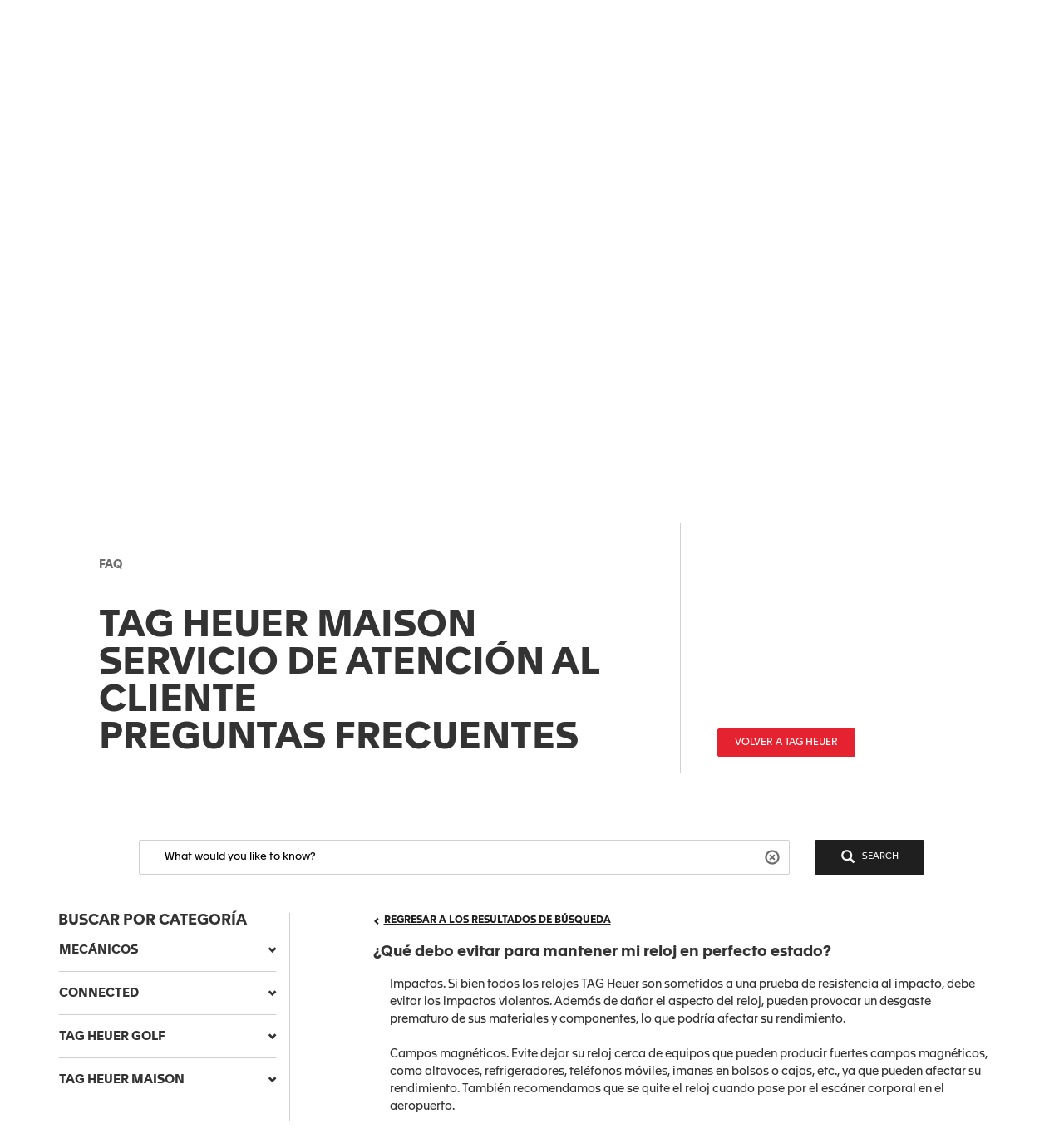

--- FILE ---
content_type: text/html;charset=UTF-8
request_url: https://faq.tagheuer.cn/articles/es/FAQ/What-should-I-avoid-in-order-to-keep-my-watch-in-perfect-order/?l=es&fs=RelatedArticle
body_size: 42345
content:

<!DOCTYPE HTML PUBLIC "-//W3C//DTD HTML 4.01 Transitional//EN" "http://www.w3.org/TR/html4/loose.dtd">
<html lang="en-US"><head><script src="/static/111213/js/perf/stub.js" type="text/javascript"></script><script src="/faces/a4j/g/3_3_3.Finalorg.ajax4jsf.javascript.AjaxScript?rel=1769712072000" type="text/javascript"></script><script src="/jslibrary/1752551382258/ui-sfdc-javascript-impl/SfdcCore.js" type="text/javascript"></script><script src="/jslibrary/1633048784258/sfdc/InternalDialogs.js" type="text/javascript"></script><script src="/jslibrary/1746634854258/sfdc/IframeThirdPartyContextLogging.js" type="text/javascript"></script><script src="/resource/1599655925000/pkb_js_dependencies/jquery.min.js" type="text/javascript"></script><script src="/resource/1599655925000/pkb_js_dependencies/bootstrap.min.js" type="text/javascript"></script><script src="/resource/1599655925000/pkb_js_dependencies/typeahead.bundle.min.js" type="text/javascript"></script><script src="/resource/1595852524000/pkb_js_analytics" type="text/javascript"></script><script src="/static/111213/js/picklist4.js" type="text/javascript"></script><script src="/jslibrary/1686615502258/sfdc/VFState.js" type="text/javascript"></script><link class="user" href="/sCSS/65.0/sprites/1755548150000/Theme3/default/gc/zen-componentsCompatible.css" rel="stylesheet" type="text/css" /><link class="user" href="/sCSS/65.0/sprites/1755548150000/Theme3/default/gc/elements.css" rel="stylesheet" type="text/css" /><link class="user" href="/sCSS/65.0/sprites/1755548150000/Theme3/default/gc/common.css" rel="stylesheet" type="text/css" /><link class="user" href="/sCSS/65.0/sprites/1766141000000/Theme3/gc/dStandard.css" rel="stylesheet" type="text/css" /><link class="user" href="/sCSS/65.0/sprites/1766141000000/Theme3/00DD0000000o5rS/0055700000836e6/gc/dCustom0.css" rel="stylesheet" type="text/css" /><link class="user" href="/sCSS/65.0/sprites/1766141000000/Theme3/00DD0000000o5rS/0055700000836e6/gc/dCustom1.css" rel="stylesheet" type="text/css" /><link class="user" href="/sCSS/65.0/sprites/1766141000000/Theme3/00DD0000000o5rS/0055700000836e6/gc/dCustom2.css" rel="stylesheet" type="text/css" /><link class="user" href="/sCSS/65.0/sprites/1755548150000/Theme3/default/gc/extended.css" rel="stylesheet" type="text/css" /><link class="user" href="/sCSS/65.0/sprites/1755548150000/Theme3/default/gc/setup.css" rel="stylesheet" type="text/css" /><link class="user" href="/resource/1733318448000/pkb_style_fonts/style.css" rel="stylesheet" type="text/css" /><script src="/jslibrary/1647410350258/sfdc/NetworkTracking.js" type="text/javascript"></script><script>try{ NetworkTracking.init('/_ui/networks/tracking/NetworkTrackingServlet', 'network', 'null'); }catch(x){}try{ NetworkTracking.logPageView();}catch(x){}</script><script>(function(UITheme) {
    UITheme.getUITheme = function() { 
        return UserContext.uiTheme;
    };
}(window.UITheme = window.UITheme || {}));</script></head>

    <html>
        <head>
<meta HTTP-EQUIV="PRAGMA" CONTENT="NO-CACHE" />
<meta HTTP-EQUIV="Expires" content="Mon, 01 Jan 1990 12:00:00 GMT" />

            <title>&iquest;Qu&eacute; debo evitar para mantener mi reloj en perfecto estado? - TAG Heuer FAQ - CONNECTED</title>
                <meta content="3r3A1WhQyvhABoWP3duKblJ1ZPtFcyNpnV39LOjxKLo" name="google-site-verification" />
                <meta content="&iquest;Qu&eacute; debo evitar para mantener mi reloj en perfecto estado?" property="og:title" />
                <meta content="article" property="og:type" />
                <meta content="https://faq.tagheuer.cn/articles/es/FAQ/What-should-I-avoid-in-order-to-keep-my-watch-in-perfect-order" property="og:url" />
                <meta content="FAQ China" property="og:site_name" />
                <meta content="Impactos. Si bien todos los relojes TAG Heuer son sometidos a una prueba de resistencia al impacto, debe evitar los impactos violentos. Adem&aacute;s de da&ntilde;ar el aspecto del reloj, pueden provocar un desgaste prematuro de sus materiales y componentes, lo que podr&iacute;a afectar su rendimiento.&lt;br&gt;&nbsp;&nbsp; &nbsp;&nbsp;&lt;br&gt;Campos magn&eacute;ticos. Evite dejar su reloj cerca de equipos que pueden producir fuertes campos magn&eacute;ticos, como altavoces, refrigeradores, tel&eacute;fonos m&oacute;viles, imanes en bolsos o cajas, etc., ya que pueden afectar su rendimiento. Tambi&eacute;n recomendamos que se quite el reloj cuando pase por el esc&aacute;ner corporal en el aeropuerto.&lt;br&gt;&lt;br&gt;Para determinar si su reloj mec&aacute;nico est&aacute; magnetizado, ac&eacute;rquelo a una br&uacute;jula tradicional (no electr&oacute;nica) para ver si la aguja empieza a moverse. Si lo hace, su reloj est&aacute; magnetizado. En este caso, le recomendamos que lo lleve a su centro de servicio t&eacute;cnico oficial TAG Heuer, en donde utilizan un dispositivo especial para que su reloj vuelva a funcionar perfectamente.&lt;br&gt;En un reloj de cuarzo, los efectos son temporales: se limitan al periodo en que el reloj permanece en contacto con el campo magn&eacute;tico y desaparecen cuando sale del mismo. Por su parte, los efectos en un reloj autom&aacute;tico son m&aacute;s importantes: el reloj puede pararse o tener dificultades de funcionamiento si no es reparado correctamente. Trate de mantener su reloj a una distancia de al menos 5 cm de los dispositivos magn&eacute;ticos.&lt;br&gt;&lt;br&gt;Los campos magn&eacute;ticos inferiores a 60 Gauss (unidad de medida del campo magn&eacute;tico) no afectar&aacute;n su reloj. Todos los campos superiores pueden alterar su rendimiento." property="og:description" />
                <meta content="Impactos. Si bien todos los relojes TAG Heuer son sometidos a una prueba de resistencia al impacto, debe evitar los impactos violentos. Adem&aacute;s de da&ntilde;ar el aspecto del reloj, pueden provocar un desgaste prematuro de sus materiales y componentes, lo que podr&iacute;a afectar su rendimiento.&lt;br&gt;&nbsp;&nbsp; &nbsp;&nbsp;&lt;br&gt;Campos magn&eacute;ticos. Evite dejar su reloj cerca de equipos que pueden producir fuertes campos magn&eacute;ticos, como altavoces, refrigeradores, tel&eacute;fonos m&oacute;viles, imanes en bolsos o cajas, etc., ya que pueden afectar su rendimiento. Tambi&eacute;n recomendamos que se quite el reloj cuando pase por el esc&aacute;ner corporal en el aeropuerto.&lt;br&gt;&lt;br&gt;Para determinar si su reloj mec&aacute;nico est&aacute; magnetizado, ac&eacute;rquelo a una br&uacute;jula tradicional (no electr&oacute;nica) para ver si la aguja empieza a moverse. Si lo hace, su reloj est&aacute; magnetizado. En este caso, le recomendamos que lo lleve a su centro de servicio t&eacute;cnico oficial TAG Heuer, en donde utilizan un dispositivo especial para que su reloj vuelva a funcionar perfectamente.&lt;br&gt;En un reloj de cuarzo, los efectos son temporales: se limitan al periodo en que el reloj permanece en contacto con el campo magn&eacute;tico y desaparecen cuando sale del mismo. Por su parte, los efectos en un reloj autom&aacute;tico son m&aacute;s importantes: el reloj puede pararse o tener dificultades de funcionamiento si no es reparado correctamente. Trate de mantener su reloj a una distancia de al menos 5 cm de los dispositivos magn&eacute;ticos.&lt;br&gt;&lt;br&gt;Los campos magn&eacute;ticos inferiores a 60 Gauss (unidad de medida del campo magn&eacute;tico) no afectar&aacute;n su reloj. Todos los campos superiores pueden alterar su rendimiento." property="description" />
                <link href="https://faq.tagheuer.cn/articles/es/FAQ/What-should-I-avoid-in-order-to-keep-my-watch-in-perfect-order" rel="canonical" />
        </head>
        <body><span id="j_id0:SiteTemplate_FAQ:j_id13">
    <noscript><iframe height="0" src="https://www.googletagmanager.com/ns.html?id=GTM-56RPRVQ" style="display: none; visibility: hidden" width="0"></iframe></noscript></span><span id="j_id0:SiteTemplate_FAQ:j_id16">
    <style type="text/css">
        /* reset.css */
        html {
            margin: 0;
            border: 0;
            padding: 0;
        }
        /*
body, div, span, object, iframe, h1, h2, h3, h4, h5, h6, p, blockquote, pre, a, abbr, acronym, address, code, del, dfn, em, img, q, dl, dt, dd, ol, ul, li, fieldset, form, label, legend, table, caption, tbody, tfoot, thead, tr, th, td, article, aside, dialog, figure, footer, header, hgroup, nav, section {margin:0;padding:0;border:0;font-size:100%;vertical-align:baseline;}
*/
        body,
        div,
        span,
        object,
        iframe,
        h1,
        h2,
        h3,
        h4,
        h5,
        h6,
        p,
        blockquote,
        pre,
        a,
        abbr,
        acronym,
        address,
        code,
        del,
        dfn,
        em,
        img,
        q,
        dl,
        dt,
        dd,
        ol,
        ul,
        li,
        fieldset,
        form,
        label,
        legend,
        caption,
        article,
        aside,
        dialog,
        figure,
        footer,
        header,
        hgroup,
        nav,
        section {
            vertical-align: baseline;
            margin: 0;
            border: 0;
            padding: 0;
            font-size: 100%;
        }
        article,
        aside,
        details,
        figcaption,
        figure,
        dialog,
        footer,
        header,
        hgroup,
        menu,
        nav,
        section {
            display: block;
        }
        body {
            background: white;
            line-height: 1.5;
        }
        table {
            border-collapse: separate;
            border-spacing: 0;
        }
        caption,
        th,
        td {
            float: none !important;
            font-weight: normal;
            text-align: left;
        }
        table,
        th,
        td {
            vertical-align: middle;
        }
        blockquote:before,
        blockquote:after,
        q:before,
        q:after {
            content: '';
        }
        blockquote,
        q {
            quotes: '' '';
        }
        a img {
            border: none;
        }
        :focus {
            outline: 0;
        }

        /* hiding some SFDC-inserted tags */
        div.ptBreadcrumb {
            display: none;
        }
        span.configLinks {
            display: none;
        }

        body.feedback {
            background-color: #ffffff;
        }

        div#body {
            margin-right: auto;
            margin-left: auto;
            border: 1px solid #e8e9e9;
            background-color: #fafbfb;
            width: 1022px;
        }

        div#left_column {
            float: left;
            padding-right: 10px;
            padding-left: 10px;
            width: 220px;
            height: 100%;
        }

        div#right_column {
            float: left;
            border-left: 2px solid #e8e9e9;
            background-color: #ffffff;
            padding-right: 10px;
            padding-left: 10px;
            width: 760px;
            min-height: 650px;
        }

        div#footer {
            margin-right: auto;
            margin-left: auto;
            width: 1024px;
            height: 62px;
            text-align: center;
        }

        div#searchBox {
            margin-right: auto;
            margin-left: auto;
            border: 1px solid #d4dadc;
            background-color: #f6fcfe;
            padding-top: 10px;
            padding-right: 0px;
            padding-bottom: 6px;
            padding-left: 10px;
            width: 600px;
            height: 60px;
        }

        div#searchBox textarea {
            border: 1px solid #8acde0;
            padding: 4px 4px 4px 4px;
            width: 480px;
            height: 40px;
            font-size: 125%;
            font-family: 'Apax TAG Heuer';
        }

        div#searchAskInputContainer textarea.default {
            color: #d3d3d3;
        }

        h2.section {
            display: block;
            border-bottom: 1px solid #eeeeee;
            padding-bottom: 2px;
            width: 100%;
        }

        div#articleViewHeader {
            width: 100%;
        }

        div.articleHeaderTitle {
            border-top: 1px solid black;
            background-color: #d3d3d3;
            padding: 2px 5px 2px 5px;
        }

        div.articleHeaderTitle h3 {
            color: black;
            font-weight: normal;
            font-size: 125%;
        }

        div.narrowSearch {
            margin-right: auto;
            margin-left: auto;
            border-bottom: 1px solid #eeeeee;
        }

        div.searchDrill {
            margin-top: 10px;
            margin-bottom: 10px;
            font-size: 110%;
        }

        div#contactUs {
            margin-top: 10px;
            margin-right: auto;
            margin-left: auto;
            padding-bottom: 20px;
            font-size: 110%;
        }

        div.resultsPaginationLinks a {
            font-size: 110%;
        }

        div#featuredArticles {
            padding-bottom: 15px;
        }

        div.recommendedArticles {
            position: relative;
            left: -5px;
            margin-top: 10px;
            /*  padding-right: 5px; */
            background-color: #ffffd6;
            padding-left: 5px;
        }

        div.recommendedArticles div.rec {
            padding-right: 5px;
            color: gray;
            text-align: right;
        }

        div#popular {
        }

        div#articleView {
            margin-bottom: 20px;
        }

        div.articleViewIcons {
            float: right;
            padding-top: 5px;
        }

        div.articleViewIcons div.icon {
            float: right;
            margin-right: 5px;
        }

        div#articleContainer {
        }

        div.article {
            margin-top: 10px;
            padding-top: 5px;
            padding-bottom: 5px;
        }

        div.selectedArticle {
            position: relative;
            left: -3px;
            border: 1px solid #42a1bd;
            background-color: #d8f1f9;
            padding-left: 2px;
        }

        div.article a {
            font-weight: bold;
            font-size: 115%;
            text-decoration: none;
        }

        div.article a:hover {
            text-decoration: underline;
        }

        div.article div.data {
            color: gray;
            font-size: 115%;
        }

        div.article div.content {
            font-size: 115%;
        }

        div.relatedArticles {
            margin-right: auto;
            margin-left: auto;
        }

        div#simplemodal-overlay {
            background-color: black;
        }

        div.feedbackContainer {
            background-color: #ffffff;
            width: 100%;
        }

        div#feedbackDialog {
            display: none;
            border: 1px solid #8acde0;
            background-color: #ffffff;
            width: 400px;
            height: 300px;
        }

        div#feedbackDialog {
            margin: 5px 5px 5px 5px;
            font-size: 110%;
        }

        div#feedbackDialog p {
            margin-bottom: 20px;
        }

        div#feedbackDialog textarea {
            width: 100%;
            height: 80px;
        }

        div#feedbackDialog input[type='text'] {
            border: 1px solid black;
            width: 200px;
        }

        div#feedbackDialog table {
            width: 100%;
        }

        div#feedbackDialog table tr {
            height: 35px;
        }

        div#feedbackDialog table td.label {
            width: 33%;
            text-align: left;
        }

        div#feedbackDialog table td.field {
            text-align: left;
        }

        .pkbPoweredBySFDC a {
            float: left;
            width: 129px;
            height: 36px;
        }

        .pkbPoweredBySFDCText {
            display: none;
        }

        /**** search box and button styling *****/

        /* START Search/Ask Form */
        #searchAskForm {
            position: relative;
            margin: 0;
            margin-bottom: 15px;
            margin-left: -8px;
            padding: 4px 8px 8px;
            width: 515px;
        }
        #searchAskForm.focus {
            border: 1px solid #d4dadc;
            background: #f6fcfe;
        }
        #searchAskInputContainer {
            display: inline-block;
            position: relative;
            -webkit-box-shadow: inset 0 1px 2px #85a6b0;
            -moz-box-shadow: inset 0 1px 2px #85a6b0;
            box-shadow: inset 0 1px 2px #85a6b0;
            border: 1px solid #8dcde2;
            background: #fff;
            padding: 7px 10px;
        }
        #searchAskForm.focus #searchAskInputContainer {
            background: #fff;
        }
        #searchAskInput {
            font-family: 'Apax TAG Heuer';
        }
        #searchAskInput,
        #searchAskInputShadow {
            margin: 0;
            outline: none;
            border: none;
            background: none;
            padding: 0;
            padding-right: 50px;
            width: 339px;
            height: 18px;
            overflow: hidden;
            resize: none;
            color: #222;
            font-size: 1.167em;
            line-height: 18px;
        }
        #searchAskInputShadow,
        .answer_input .blank_answer_div {
            display: none;
            visibility: hidden;
            padding: 0;
            height: auto;
        }
        #searchAskInputShadow {
            display: block;
            position: absolute;
            top: -9999px;
            left: -9999px;
            width: 347px;
        }
        #searchAskButton,
        #searchAgainButton {
            position: absolute;
            top: 4px;
            right: -10px;
            padding: 0;
            font-size: 1.25em;
        }
        #searchAskButton:focus span,
        #searchAgainButton:focus span {
            outline: 1px dotted #000;
        }
        #searchAskForm .searchActions {
            display: inline-block;
            width: 502px;
        }
        #searchAskForm .searchActions h3 {
            float: left;
            margin: 5px 0 0;
        }
        .searchActions .button,
        #askLoader {
            float: right;
            margin-left: 10px;
            font-weight: 700;
        }
        #askLoader {
            margin-top: 5px;
        }
        #postQuestionButton.big,
        #askGhostButton.big {
            width: 40px;
        }
        #searchAskButton span,
        #searchAgainButton span {
            display: block;
            background: url(/resource/1485450112000/pkb_search_icon) 9px 4px no-repeat;
            padding-top: 6px;
            padding-right: 12px;
            padding-bottom: 4px;
            padding-left: 48px;
            color: white;
        }

        #searchAgainButton {
            position: absolute;
            top: 10px;
            right: 10px;
            width: 78px;
            text-align: center;
        }

        .focus #searchAskContainer {
            min-height: 30px;
        }
        #searchAskContainer {
            display: none;
            padding: 14px 10px 0;
            width: 502px;
            height: 0;
        }
        #searchAskContainer h3 {
            display: block;
            margin: 0 0 8px;
            font-size: 1em;
        }
        #searchAskContainer h3 span {
            font-weight: normal;
        }
        #searchAskContainer .type {
            position: relative;
            left: -18px;
            margin: 0 0 8px;
            border-top: 1px solid #d6dadd;
            border-bottom: 1px solid #d6dadd;
            background: #fff;
            padding: 5px 18px;
            width: 495px;
            overflow: auto;
        }
        #searchAskContainer .type li {
            margin-left: -5px;
            width: 470px;
            overflow: hidden;
            text-overflow: ellipsis;
            white-space: nowrap;
        }
        #searchAskContainer .current {
            background-color: #cfeef8;
        }
        .scroll-pane {
            overflow: hidden;
        }

        /* START Search Notification */
        .close,
        .reset,
        .qn_dismiss,
        .dismiss {
            display: block;
            position: absolute;
            top: -10px;
            right: -10px;
            outline: none;
            background: url(/resource/1485450111000/pkb_close_icon) no-repeat;
            width: 23px;
            height: 23px;
            text-indent: -9999px;
        }
        .reset {
            display: none;
            top: 6px;
            right: 6px;
            background: url(/resource/1485450112000/pkb_reset_icon) no-repeat;
        }

        /* END Search Notification */
        /* --------------------------------------------------------------------------------- */
        /* End Search Ask                                                                    */
        /* --------------------------------------------------------------------------------- */

        /* START Basic Action */
        .sub_action {
            display: block;
            background: #1798bc;
            padding: 5px 10px;
            color: #fff;
            font-size: 1em;
            text-align: left;
        }
        .blur,
        input.blur,
        .answer_input input.blur,
        #searchAskInput.blur {
            color: #8e8e8e;
        }
        .action,
        a.action:hover {
            -webkit-box-shadow: 0 2px 4px #aaa;
            -moz-box-shadow: 0 2px 4px #aaa;
            box-shadow: 0 2px 4px #aaa;
            border: 2px solid #fff;
            background: #1796bf url("/resource/1599655925000/pkb_sprites/btnlrg_sprite.png") 0 -740px repeat-x;
            padding: 5px 12px 6px;
            color: #fff;
            font-weight: 700;
            letter-spacing: 0.2px;
            text-align: center;
        }
        a.action:hover {
            background: #1796bf;
            text-decoration: none;
        }
        .button,
        .btn,
        .togglePill a,
        .breadCrumbs span,
        .breadCrumbs .last span {
            cursor: pointer;
            border: 1px solid #b5b5b5;
            border-bottom-color: #7f7f7f;
            background: #fff url("/resource/1599655925000/pkb_sprites/btn_lrg_sprite_x.gif") repeat-x;
            color: #222;
            font-weight: 700;
            font-size: 0.917em;
            text-align: center;
        }
        a.button:hover,
        a.btn:hover,
        .togglePill a:hover,
        .breadCrumbs a:hover span {
            background-position: 0 -60px;
            color: #222;
            text-decoration: none;
        }
        .button.disabled {
            cursor: default;
            border-color: #dadada #dadada #b5b5b5;
            background: #fefefe;
            color: #9c9c9c;
        }
        /* font:...; in here too to override common.css */
        .button,
        .btn {
            padding: 5px 9px;
            font: 1em 'Apax TAG Heuer';
        }
        input.button,
        input.btn,
        button.button,
        button.btn {
            padding: 5px 7px;
        }
        input.button::-moz-focus-inner,
        input.btn::-moz-focus-inner {
            border: 0;
        }
        input.button:focus,
        input.btn:focus {
            border-color: #7f7f7f;
        }

        /* END Basic Action */

        /* START Fancy Corners */
        .action,
        a.action:hover,
        #searchAskContainer,
        .answer_input input,
        .notice,
        .feedcontainer .singlefeeditemheader .thisupdatespan,
        .publishercontainer div.publishertextareaerror,
        .feedcontainer div.feeditemcommentnew div.newcommenttextareaerror,
        .publishercontainer .publishererrorcontainer,
        .feedcontainer .newcommenterrorcontainer,
        .feedcontainer .feeditemcommentplaceholder input,
        .feedcontainer .feeditemcommentnew .foobar,
        .publishercontainer .publishertextarea,
        .sub_action,
        .filter .current,
        .filter a,
        .signin,
        .leftContent li a,
        #searchAskInputContainer,
        #searchAskForm,
        .waitingHolder,
        .csAlert,
        .csInfo,
        .prompt,
        #searchAskContainer .current,
        .sectionHeader,
        .popUpContent {
            -webkit-border-radius: 5px;
            -moz-border-radius: 5px;
            border-radius: 5px;
        }

        .button,
        .btn,
        .form .text,
        .form textarea,
        .form select {
            -webkit-border-radius: 3px;
            -moz-border-radius: 3px;
            border-radius: 3px;
        }
        /* END Fancy Corners */
    </style></span><span id="j_id0:SiteTemplate_FAQ:j_id19">

    <script type="text/javascript">

        // Add the viewport meta tag

        if ( !$('head meta[name="viewport"]').length ) {
          $('head').prepend('<meta content="width=device-width,initial-scale=1, minimum-scale=1" name="viewport" />');
        }

        // Set jQuery.browser
        jQuery.browser = jQuery.browser || {};

        (function(a){jQuery.browser.mobile=/android.+mobile|avantgo|bada\/|blackberry|blazer|compal|elaine|fennec|hiptop|iemobile|ip(hone|od)|iris|kindle|lge |maemo|midp|mmp|netfront|opera m(ob|in)i|palm( os)?|phone|p(ixi|re)\/|plucker|pocket|psp|symbian|treo|up\.(browser|link)|vodafone|wap|windows (ce|phone)|xda|xiino/i.test(a)||/1207|6310|6590|3gso|4thp|50[1-6]i|770s|802s|a wa|abac|ac(er|oo|s\-)|ai(ko|rn)|al(av|ca|co)|amoi|an(ex|ny|yw)|aptu|ar(ch|go)|as(te|us)|attw|au(di|\-m|r |s )|avan|be(ck|ll|nq)|bi(lb|rd)|bl(ac|az)|br(e|v)w|bumb|bw\-(n|u)|c55\/|capi|ccwa|cdm\-|cell|chtm|cldc|cmd\-|co(mp|nd)|craw|da(it|ll|ng)|dbte|dc\-s|devi|dica|dmob|do(c|p)o|ds(12|\-d)|el(49|ai)|em(l2|ul)|er(ic|k0)|esl8|ez([4-7]0|os|wa|ze)|fetc|fly(\-|_)|g1 u|g560|gene|gf\-5|g\-mo|go(\.w|od)|gr(ad|un)|haie|hcit|hd\-(m|p|t)|hei\-|hi(pt|ta)|hp( i|ip)|hs\-c|ht(c(\-| |_|a|g|p|s|t)|tp)|hu(aw|tc)|i\-(20|go|ma)|i230|iac( |\-|\/)|ibro|idea|ig01|ikom|im1k|inno|ipaq|iris|ja(t|v)a|jbro|jemu|jigs|kddi|keji|kgt( |\/)|klon|kpt |kwc\-|kyo(c|k)|le(no|xi)|lg( g|\/(k|l|u)|50|54|e\-|e\/|\-[a-w])|libw|lynx|m1\-w|m3ga|m50\/|ma(te|ui|xo)|mc(01|21|ca)|m\-cr|me(di|rc|ri)|mi(o8|oa|ts)|mmef|mo(01|02|bi|de|do|t(\-| |o|v)|zz)|mt(50|p1|v )|mwbp|mywa|n10[0-2]|n20[2-3]|n30(0|2)|n50(0|2|5)|n7(0(0|1)|10)|ne((c|m)\-|on|tf|wf|wg|wt)|nok(6|i)|nzph|o2im|op(ti|wv)|oran|owg1|p800|pan(a|d|t)|pdxg|pg(13|\-([1-8]|c))|phil|pire|pl(ay|uc)|pn\-2|po(ck|rt|se)|prox|psio|pt\-g|qa\-a|qc(07|12|21|32|60|\-[2-7]|i\-)|qtek|r380|r600|raks|rim9|ro(ve|zo)|s55\/|sa(ge|ma|mm|ms|ny|va)|sc(01|h\-|oo|p\-)|sdk\/|se(c(\-|0|1)|47|mc|nd|ri)|sgh\-|shar|sie(\-|m)|sk\-0|sl(45|id)|sm(al|ar|b3|it|t5)|so(ft|ny)|sp(01|h\-|v\-|v )|sy(01|mb)|t2(18|50)|t6(00|10|18)|ta(gt|lk)|tcl\-|tdg\-|tel(i|m)|tim\-|t\-mo|to(pl|sh)|ts(70|m\-|m3|m5)|tx\-9|up(\.b|g1|si)|utst|v400|v750|veri|vi(rg|te)|vk(40|5[0-3]|\-v)|vm40|voda|vulc|vx(52|53|60|61|70|80|81|83|85|98)|w3c(\-| )|webc|whit|wi(g |nc|nw)|wmlb|wonu|x700|xda(\-|2|g)|yas\-|your|zeto|zte\-/i.test(a.substr(0,4))})(navigator.userAgent||navigator.vendor||window.opera);

        //if user is on mobile device then redirect to mobile
        /*
        if(jQuery.browser.mobile){
            internalPath = window.location.pathname.replace('','');
            mobilePage = ("/pkb_mobile").replace('/','');
            window.location =  "https://faq.tagheuer.cn/"+mobilePage+"#"+internalPath;
        }
        */

        // Remove all undesired CSS
        $('head .user[href*="Theme3"]').remove();

        // capture some data from the Apex controller and store in js vars
        var searchPrompt = "What would you like to know?";
        var baseURL = "https://faq.tagheuer.cn/";
        var currSearch = jQuery.trim("");
        var currLanguage = jQuery.trim("es");
        var currCategories = jQuery.trim("");

        var contactUs = false;
        var viewingArticle = true;
        // var pkbHome = "/pkb_Home";
        var pkbHome = "/pkb_Home_FAQ";
        var openDialogWhenReady = false;

        // constants pointing to element ids used in the page
        var CATEGORY_SELECT_MENU = 'faqSelectMenu';
        var CATEGORY_SELECT_ID_PREFIX = 'categorySelect';
        var SEARCH_FORM_ID = 'searchAskForm';
        var SEARCH_LINK_ID = 'searchAgainButton';
        var SEARCH_TEXT_ID = 'searchAskInput';
        var ASK_LINK_ID = 'searchAskButton';
        var NEXT_LINK_ID = 'nextLink';
        var RSS_RESULTS_LINK_ID = 'resultsRssLink';
        var RIGHT_COLUMN_ID = 'right_column';
        var MIN_CONTENT_HEIGHT = 650;
        var FEEDBACK_YESNO_FORM_ID = 'feedbackYesNoForm';
        var FEEDBACK_FORM_ID = 'feedbackForm';
        var FEEDBACK_YES_BUTTON = 'feedbackYesButton';
        var FEEDBACK_NO_BUTTON = 'feedbackNoButton';
        var FEEDBACK_DIALOG_ID = 'feedbackDialog';
        var FEEDBACK_COMMENTS_ID = 'feedbackComments';
        var FEEDBACK_TEXT_ID = 'feedbackTextArea';
        var CHARS_REMAINING_ID = 'charsRemaining';
        var FEATURED_ARTICLES_ID = 'featuredArticles';
        var IMMEDIATE_HELP_ID = 'immediateHelp';
        var CASE_ERROR_MSG_ID = 'createCaseErrorMsg';

        var CONTACT_NO_BUTTON_ID = 'contactUsNoButton';
        var CONTACT_YES_BUTTON_ID = 'contactUsYesButton';
        var CONTACT_US_FORM_ID = 'contactUsForm';
        var CONTACT_YES_NO_FORM_ID = 'contactYesNoForm';

        // will store each selected category string for later processing
        var selectedCategories = new Array();

        function setLanguage(e) {
          currLanguage = e.options[e.selectedIndex].value;
          buildSearchHref();
          doSearch();
        }

        // get header and footer from tagheuer.com
        var tagHeaderFooter = null;
        var code_lang = 'es' || currLanguage  || 'en-us';
        $.getJSON( "https://www.tagheuer.com/es/headerfooter.jsonp?callback=?", {
          crossDomain: true,
          dataType: "jsonp",
        })
        .done(function(data) {
          tagHeaderFooter = data;
          $(document).ready(function() {
              setHeaderFooter();
              });
        });


        // set header and footer from tagheuer.com
        function setHeaderFooter() {
          var $header = $('#main-header');
          var $footer = $('#footer');

          if ( $header.length && $footer.length && tagHeaderFooter && $header.is(':empty') ) {
            // Add CSS
            if (tagHeaderFooter.css) {
              for (var i = 0; i < tagHeaderFooter.css.length; i++) {
                $('head').append( '<link rel="stylesheet" href="' + tagHeaderFooter.css[i] + '" type="text/css" media="screen">' );
              }
            }
            // Add JS
            if (tagHeaderFooter.js) {
              for (var i = 0; i < tagHeaderFooter.js.length; i++) {
                var _js = tagHeaderFooter.js[i];
                    setTimeout(function() {
                    $('head').append( '<script src="' + _js + '" type="text/javascript">' );
                  }, 200);
              }
            }
            // Add wrapper to add the 'lf_hf' class
            var wrap = '<div class="lf_hf" style="opacity: 0;"></div>';
            $header.wrap(wrap);
            $footer.wrap(wrap);

            // Add header / footer
            setTimeout(function(){


              $header.replaceWith(tagHeaderFooter.header);
              $footer.replaceWith(tagHeaderFooter.footer);

              // Show header / footer
              setTimeout(function(){
                $('.lf_hf').removeAttr('style');
                $('#main-header').addClass('in');
              }, 100);

            }, 100);
          }
        }


        // called when page is rendered, uses the category data passed from the Apex controller to build the selectedCategories array
        // as well as to set the category selects to any previously-selected categories
        function setCurrCategories() {
          var i, j, selects, catObjs;

          if (currCategories != null && currCategories != '') {
            selectedCategories = currCategories.split(',');

            // build a hash of the categories for easy searching later
            catObjs = new Object();
            for (i = 0; i < selectedCategories.length; i++) {
              catObjs[selectedCategories[i]] = true;
            }

            // go through each option in each select and select the option if it is in the hash
            selects = document.getElementsByTagName('select');
            for (i = 0; i < selects.length; i++) {
              o = selects[i];
              if (o.id.indexOf(CATEGORY_SELECT_ID_PREFIX) > -1) {
                for (j = 0; j < o.options.length; j++) {
                  if (catObjs[o.options[j].value]) {
                    o.selectedIndex = j;
                  }
                }
              }
            }
          }
        }

        // called from the onchange handler in each of the category select picklists, this will rebuild the array of selected
        // categories, rebuild the search href,  and then call doSearch()
        function setCategory(e) {
          var i;
          var o;
          var selects = document.getElementsByTagName('select');
          selectedCategories = new Array();

          // check all of the select lists in the narrow search section and pull out the selected values
          for (i = 0; i < selects.length; i++) {
            o = selects[i];
            if (o.id.indexOf(CATEGORY_SELECT_ID_PREFIX) > -1 && o.selectedIndex > 0) {
              selectedCategories.push(o.options[o.selectedIndex].value);
            }
          }
          buildSearchHref();
          doSearch();
        }

        // called from the onchange handler in each of the category select picklists, this will rebuild the array of selected
        // categories, rebuild the search href,  and then call doSearch()
        function setCategoryInHeaderMenu( categoryValue ) {
          if (categoryValue) {
            selectedCategories.push( $('#' + CATEGORY_SELECT_MENU).val() );
            buildSearchHref();
            doSearch();
          }
        }

        // uses the category data passed from the Apex controller
        // to highlight the current item menu in accordion
        function setCurrCategoriesInAccordion() {
          if (currCategories) {
            $('#accordionCategoryMenu .panel').each(function(){
              var $a = $(this).find('.panel-collapse a[data-category="' + currCategories + '"]');
              if ( $a.length ) {
                // Add 'active' class
                $a.addClass('active');
                // Open this panel
                $(this).find('.panel-title a').click();
                // Break
                return;
              }
            });
          }
        }

        // uses the category data passed from the Apex controller
        // to highlight the current item menu in header menu
        function setCurrCategoriesInHeaderMenu() {
          if (currCategories) {
            $('#' + CATEGORY_SELECT_MENU + ' option[value="' + currCategories + '"]').prop('selected', true);
          }
        }

        // grabs all of the relevant search details (query, category selections) and uses those to build the href of the search link
        // continuously updating the href property of the search link this way allows the "right-click and open in new tab/window..."
        // options to always work
        function buildSearchHref() {
          var e = document.getElementById(SEARCH_LINK_ID);
          if (!e) e = document.getElementById(ASK_LINK_ID);

          var url = baseURL + '?';
          // var url = pkbHome + '?';

          var params = new Array();

          if (validSearchQuery()) params.push("q=" +encodeURIComponent(currSearch));
          params.push("l=" +encodeURIComponent(currLanguage));
          if (selectedCategories.length) params.push("c=" +encodeURIComponent(selectedCategories.join(',')));
          if (contactUs) params.push("cu=1");

          url += params.join('&');

          e.href = url;
        }

        // detects the pressing of the enter key while the search box is in focus and performs the search
        function checkForEnter(e, o) {
          if (e.keyCode == 13) {
            currSearch = jQuery.trim(o.value);
            buildSearchHref();
            searchButtonClicked();
          }
          return false;
        }

        function searchButtonClicked() {
            if (!validSearchQuery()){
                errorMsg  = "Search string must be at least NNN characters long";
                errorMsg = errorMsg.replace('NNN','3');
                alert(errorMsg);
            }else{
                doSearch();
            }
        }

        // udpates the search link url and then performs the search as long as a query has been entered
        function doSearch() {
          freezeInputs();
          var e = document.getElementById(SEARCH_LINK_ID);
          if (!e) e = document.getElementById(ASK_LINK_ID);

          window.location.href = e.href;
        }

        // freeze the category select options, if any, and search text box so that they cannot be changed while the search is loading
        function freezeInputs() {
          var selects = document.getElementsByTagName('select');
          var textarea = document.getElementById(SEARCH_TEXT_ID);
          var i;

          for (i = 0; i < selects.length; i++) {
            if (selects[i].id.indexOf(CATEGORY_SELECT_ID_PREFIX) > -1) {
              selects[i].disabled = true;
            }
          }
          textarea.disabled = true;
        }

        // restores the search prompt if the search box is empty, otherwise copies the search query to the global var
        function restorePrompt(e) {
          if (e.value == "" || e.value == null) {
            e.value = searchPrompt;
            currSearch = searchPrompt;
            e.className = "default";
          } else {
            currSearch = jQuery.trim(e.value);
          }
        }

        // clears the search box of the prompt text when a user clicks on it unless the prompt is being displayed
        function clearPrompt(e) {
          if (e.value == searchPrompt) {
            e.value = "";
            e.className = "";
          }
        }

        // clears the search box regardless of what text is in there
        function resetPrompt($e) {
          currSearch = "";
          $e.val('');
          $e.removeClass();
          $e.blur();
        }

        function validSearchQuery() {
            trimmmed = $.trim(currSearch);
          return (currSearch != '' && currSearch != searchPrompt && trimmmed.length > 2);
        }

        // hides the "next" article link if there are no more articles
        // the more var is set in the VF "articles" component each time the articleList tag iterates
        var moreResults = false;
        function hideNext() {
          e = document.getElementById(NEXT_LINK_ID);
          if (!e) return;
          if (!moreResults) e.style.display = 'none';
        }

        var noResultsFound = true;
        function hideResultsRss() {
          e = document.getElementById(RSS_RESULTS_LINK_ID);
          if (!e) return;
          if (noResultsFound) e.style.display = 'none';
        }

        function hideImmediateHelp(noResults) {
          if (noResults) {
            var o = $('#' +IMMEDIATE_HELP_ID);
            if (o.length) o[0].style.display = 'none';
          }
        }

        function showFeedbackDialog() {
          $('#' +FEEDBACK_DIALOG_ID).modal();
        }

        function copyComments() {
          var o = $('[id$=' +FEEDBACK_COMMENTS_ID+ ']');
          var p = $('#' +FEEDBACK_TEXT_ID);

          if (o.length && p.length) o[0].value = p[0].value;
        }

        function toggleFeedbackYesNoButtons(isEnabled) {
          var yes = $('[id$=' +FEEDBACK_YES_BUTTON+ ']')[0];
          var no = $('[id$=' +FEEDBACK_NO_BUTTON+ ']')[0];

          yes.disabled = !isEnabled;
          no.disabled = !isEnabled;
        }

        function toggleContactYesNoButtons(isEnabled) {
          var yes = $('[id$=' +CONTACT_YES_BUTTON_ID+ ']')[0];
          var no = $('[id$=' +CONTACT_NO_BUTTON_ID+ ']')[0];

          yes.disabled = !isEnabled;
          no.disabled = !isEnabled;
        }

        function closeModal() {
          $.modal.close();
        }

        function countChars(event, o) {
          var maxChars = 255;
          var chars = document.getElementById(CHARS_REMAINING_ID);
          var charsLeft = maxChars - o.value.length;

          if (charsLeft <= 0) {
            o.value = o.value.substring(0, maxChars-1);
            charsLeft = 0;
            return (event.keyCode == 8);
            chars.innerHTML = charsLeft;
          } else {
            chars.innerHTML = charsLeft;
            return true;
          }
        }

        var atLeastOneFeatured = false;
        function hideFeatured() {
          var e = document.getElementById(FEATURED_ARTICLES_ID);
          if (!e) return;
          if (!atLeastOneFeatured) e.style.display = 'none';
        }

        function adjustHeight() {
          var o = $('#' +RIGHT_COLUMN_ID);

          if (o.height() < MIN_CONTENT_HEIGHT) o.height(MIN_CONTENT_HEIGHT);
        }

        function rewriteContactUsFormAction() {
          if (!contactUs) return;

          var actionURL = pkbHome;
          if (viewingArticle) actionURL += '?id=kA157000000CnSsCAK';

          var o = $('[id$=' +CONTACT_US_FORM_ID+ ']');
          var p = $('[id$=' +CONTACT_YES_NO_FORM_ID+ ']');
          if (o.length) o[0].action = actionURL;
          if (p.length) p[0].action = actionURL;
        }

        function rewriteFeedbackFormAction() {
          if (contactUs || !viewingArticle) return;

          var actionURL = pkbHome + '?id=kA157000000CnSsCAK';

          var o = $('[id$=' +FEEDBACK_YESNO_FORM_ID+ ']');
          var p = $('[id$=' +FEEDBACK_FORM_ID+ ']');

          if (o.length) o[0].action = actionURL;
          if (p.length) p[0].action = actionURL;

        }

        function clearCaseErrorMsg() {
          var o = $('[id$=' +CASE_ERROR_MSG_ID+ ']');
          if (o.length) o[0].style.display = 'none';
        }

        function prepareToRenderOverlay() {
          openDialogWhenReady = true;
        }

        function removeSpans(from){
          var from = from || document;
          var allSpansAndDivs = $(from).find('span, div');
          $.each(allSpansAndDivs, function (index, elem) {
            if ($(this).attr('id') && $(this).attr('id').indexOf('j_') > -1) {
              $(this).children().first().unwrap();
            }
          });
        }

        $('#' +FEEDBACK_DIALOG_ID).ready(function() {
          if (openDialogWhenReady) showFeedbackDialog();
        });

        $('#' +SEARCH_TEXT_ID).ready(function() {
          var o = $('#' +SEARCH_TEXT_ID)[0];
          if (currSearch == "") {
            o.value = searchPrompt;
            o.className = "default";
          }
        });



        $(window).on('load', function() {
          if (viewingArticle) adjustHeight();
          rewriteContactUsFormAction();
          rewriteFeedbackFormAction();
          //setHeaderFooter();

          // Set the category select
          $('#' + CATEGORY_SELECT_MENU).change(function(e){
            var categoryValue = $.trim( $(this).val() );

            if (!categoryValue) {
              e.preventDefault();
              return;
            }

            setCategoryInHeaderMenu(categoryValue);
          });

          // Kill the search form submit event
          $('#' + SEARCH_FORM_ID).submit(function(e){ e.preventDefault() });

          // Smooth scroll
          $('html, body').animate( { scrollTop: $('#faq_title').offset().top }, 750, 'swing');
        });
    </script></span><span id="j_id0:SiteTemplate_FAQ:j_id22">
    <style>
        /* Bootstrap font */
        @font-face {
            src: url("/resource/1733318448000/pkb_style_fonts/glyphicons-halflings-regular.eot?orgId=00DD0000000o5rS");
            src:
                url("/resource/1733318448000/pkb_style_fonts/glyphicons-halflings-regular.eot?orgId=00DD0000000o5rS?#iefix")
                    format('embedded-opentype'),
                url("/resource/1733318448000/pkb_style_fonts/glyphicons-halflings-regular.woff2?orgId=00DD0000000o5rS") format('woff2'),
                url("/resource/1733318448000/pkb_style_fonts/glyphicons-halflings-regular.woff?orgId=00DD0000000o5rS") format('woff'),
                url("/resource/1733318448000/pkb_style_fonts/glyphicons-halflings-regular.ttf?orgId=00DD0000000o5rS") format('truetype'),
                url("/resource/1733318448000/pkb_style_fonts/glyphicons-halflings-regular.svg#glyphicons_halflingsregular978")
                    format('svg');
            font-family: 'Glyphicons Halflings';
        }

        /* TAG Heuer font */
        /* 400 Normal */
        @font-face {
            font-style: normal;
            font-weight: normal;
            src: url("/resource/1769522040000/Fonts_Apax_TAG_Heuer/Apax-TAG-Heuer-Regular.woff?orgId=00DD0000000o5rS") format('woff');
            font-family: 'Apax TAG Heuer';
        }
        @font-face {
            font-style: italic;
            font-weight: normal;
            src: url("/resource/1769522040000/Fonts_Apax_TAG_Heuer/Apax-TAG-Heuer-Italic.woff?orgId=00DD0000000o5rS") format('woff');
            font-family: 'Apax TAG Heuer';
        }

        /* 100 Thin */
        @font-face {
            font-style: normal;
            font-weight: 100;
            src: url("/resource/1769522040000/Fonts_Apax_TAG_Heuer/Apax-TAG-Heuer-Thin.woff?orgId=00DD0000000o5rS") format('woff');
            font-family: 'Apax TAG Heuer';
        }
        @font-face {
            font-style: italic;
            font-weight: 100;
            src: url("/resource/1769522040000/Fonts_Apax_TAG_Heuer/Apax-TAG-Heuer-Thin-Italic.woff?orgId=00DD0000000o5rS") format('woff');
            font-family: 'Apax TAG Heuer';
        }

        /* 300 Light */
        @font-face {
            font-style: normal;
            font-weight: 300;
            src: url("/resource/1769522040000/Fonts_Apax_TAG_Heuer/Apax-TAG-Heuer-Light.woff?orgId=00DD0000000o5rS") format('woff');
            font-family: 'Apax TAG Heuer';
        }
        @font-face {
            font-style: italic;
            font-weight: 300;
            src: url("/resource/1769522040000/Fonts_Apax_TAG_Heuer/Apax-TAG-Heuer-Light-Italic.woff?orgId=00DD0000000o5rS") format('woff');
            font-family: 'Apax TAG Heuer';
        }

        /* 500 Medium */
        @font-face {
            font-style: normal;
            font-weight: 500;
            src: url("/resource/1769522040000/Fonts_Apax_TAG_Heuer/Apax-TAG-Heuer-Medium.woff?orgId=00DD0000000o5rS") format('woff');
            font-family: 'Apax TAG Heuer';
        }
        @font-face {
            font-style: italic;
            font-weight: 500;
            src: url("/resource/1769522040000/Fonts_Apax_TAG_Heuer/Apax-TAG-Heuer-Medium-Italic.woff?orgId=00DD0000000o5rS") format('woff');
            font-family: 'Apax TAG Heuer';
        }

        /* 700 Bold */
        @font-face {
            font-style: normal;
            font-weight: 700;
            src: url("/resource/1769522040000/Fonts_Apax_TAG_Heuer/Apax-TAG-Heuer-Bold.woff?orgId=00DD0000000o5rS") format('woff');
            font-family: 'Apax TAG Heuer';
        }
        @font-face {
            font-style: italic;
            font-weight: 700;
            src: url("/resource/1769522040000/Fonts_Apax_TAG_Heuer/Apax-TAG-Heuer-Bold-Italic.woff?orgId=00DD0000000o5rS") format('woff');
            font-family: 'Apax TAG Heuer';
        }

        /* 900 Black (SuperBold) */
        @font-face {
            font-style: normal;
            font-weight: 900;
            src: url("/resource/1769522040000/Fonts_Apax_TAG_Heuer/Apax-TAG-Heuer-Superbold.woff?orgId=00DD0000000o5rS") format('woff');
            font-family: 'Apax TAG Heuer';
        }
        @font-face {
            font-style: italic;
            font-weight: 900;
            src: url("/resource/1769522040000/Fonts_Apax_TAG_Heuer/Apax-TAG-Heuer-Superbold-Italic.woff?orgId=00DD0000000o5rS") format('woff');
            font-family: 'Apax TAG Heuer';
        }
    </style></span>

            
            <header id="main-header"></header>

            
            <section class="banner" style="background-image: url('/resource/1670338161000/pkb_img/img_big_2.jpg')">
                <div class="container"><span id="j_id0:SiteTemplate_FAQ:j_id27">
<form id="j_id0:SiteTemplate_FAQ:j_id27:j_id28:j_id29" name="j_id0:SiteTemplate_FAQ:j_id27:j_id28:j_id29" method="post" action="/knowledge/TOCArticleRendererPkb.apexp?id=kA157000000CnSs" enctype="application/x-www-form-urlencoded">
<input type="hidden" name="j_id0:SiteTemplate_FAQ:j_id27:j_id28:j_id29" value="j_id0:SiteTemplate_FAQ:j_id27:j_id28:j_id29" />
<div id="j_id0:SiteTemplate_FAQ:j_id27:j_id28:j_id29:j_id30" style="float: right">
            <div class="select">
                <select class="languages" id="langFilter" onchange="setLanguage(this)">
                    <option>- Languages -</option>
                        <option value="en_US">English</option>
                        <option value="zh_CN">&#20013;&#22269;&#30340;</option>
                </select>
            </div></div><div id="j_id0:SiteTemplate_FAQ:j_id27:j_id28:j_id29:j_id418"></div>
</form><span id="ajax-view-state-page-container" style="display: none"><span id="ajax-view-state" style="display: none"><input type="hidden"  id="com.salesforce.visualforce.ViewState" name="com.salesforce.visualforce.ViewState" value="i:AAAAWXsidCI6IjAwREQwMDAwMDAwbzVyUyIsInYiOiIwMkc1NzAwMDAwMEpsSEEiLCJhIjoidmZlbmNyeXB0aW9ua2V5IiwidSI6IjAwNTU3MDAwMDA4MzZlNiJ9WW2qlNBu1bjLI5qiFQp6jNsdSrCt3biv+hl2aQAAAZwPWo54zjcC04I/FZKiuMaycYPK5ZSCtcBSkfJMHO+V1o1JNzpZgw50imYsGbwMZawSNYoIfxZSGt25Q/AMgs6sS42P4WOJa6DE20BUORagNlfaaRW+50lvvGGu72DHF0bkLp6L89YNsGhvYenWellT6PZcqg6sD8b1hPmiOFjBYzy6psgTwTUO1fSNrw/NAsVbaaYO0ETNj+43oGrgz4sPLWIY+ROGLMPHGo6F+tm5VU7xF+XKLZjYoMw5MZnsgsjtycjjoHbEIoMUsoMkh+/q/sKfEpeA7FcVp2IquL/qxs/HXURK1qCvCvyjiwAv/sgqiqgz0sFeFzG0sk8+x3usuLn3D7ezniEyYUspMufGx3M7HbPZ9EI/9YEpa23AFWVPiqbv1yWWmOq2P52Em31SnPQuyqYobcVf5kfSbFoEPlapOv7k/ORTmyWMp/9sTvUPRWBBIRZsRqQN+dDXoxLpyP02kY8kZA7tTRLkc3Jo/[base64]/yaBFBSC8JWqmDxIGcRdyJSXQZqqUv56NImQjCgYVuMASYjs2wv6yKY56f+ykTsVmF1ET9398i3ss6NrGP6IfZgV31mKe8m8jaq7VKTYq7X7Iz62BgEYo89p+EkMAMlYyvjhCLZWaeFuYhBmhxPWc9QRQ0qEEYduSgWh6SaU22/73Tv2NHeFR4SGWezrlM6N/o1ZcDBB76MhWTWphcqFncHkU1Yy8avXwTPaVuZsGe//B4FjwadaJb/RMF/8KjO+4uJpfiFSwUZTFi2DnOASbiqFqrZLxLhQ/[base64]/JSrjN66F4LAXOckQwN+AhaBqvIFB1slEsBj1zCONmGUYhDUHnuP4aC0e4urkpU+Q9knbVao5mJkcAK/XOKBipuh7ldV0rp/ezVvQAWukRgpDFyPPsTKN5FR3azFTAnJYLKuLk96vzvYSjvYzUE4GGaszI8D8DswJrljB+R1IoQVhhVYtj5OGPW4rPQBrKNSOL4FM9fxyJyuoJdgV/LsQE1lfgH2mNEN3nmv7BC8DINa4ZRBMJjHYgf1oUCHmBbqTPkprPzeAWmfsNMGWiZnLxWYOEPHd2XrpCBIx0KWYDgq3bl5pibVt1HkOkITyfIDxBLJU0pkuWzH14jYVM5rlt+EcSLFf6a1mcYLW74glYEQvnWjxenmsplZIKHKQpQsNhhY0tHFm08h6zbe/1NNiOVwjmWZBx5pfLEVwjaBT4uKvjLN/fV+Ay9ATcb+ZNeNvwwlHe7konfOf+nonUlQoHZrPrTFQFP7it/o6iNhODbd6nPGhWttKOKEz9w/LalzAX4f7SYcoo1qPxcb+TAXI4J0/FC8DEV00GoYA6e8VN4KfykzaQ8BuBfXn4xAiU74eu1lfiy7azSgYotgmgLPox9a7HT0P6VvtJAVON02EecxuxxyO9BWRqvjvHidi/8pbY7yN8WL9sKPaqyTUkZPMtzc09lKRmEzh88kzF1kEzpLZ8ycvbwj/7B/VfcKWtDIRv9k8yJh8FzD+7iuChXVAmpeofEcWHpLKXn2MA5szvuo93OlVlnQOxtVoJyyHqNsBjD/zpAtxJFCoY/Vx3bqF/3jLQswg8BIriF0xiWyQk4TcRMAfcHsXRenelBOzVJ9YX3pcLwlTe1yhYqpgirotU/l9ZjBVz5ntSVkqMo19rONDfeoh71J6I6xosvyYnNQ+S52Dwltuw2r75eH8eYIIYPVO2HY0DLaUYJ23TtlQoGp5IDNHEqrNkyoCE5sCI03Bhs7Ps7YrPB3jaK9eZIn/Vu81QUVNPxxN2pIOmiOsP/NspVG2Pcn5MU5qdzvuR0CNCj0BImeNrSVq4B3kTvKZJL4Gm30bFjjhS/1agbXJkY7vruksmQjFVLvBZBn9noW5MtZJRh6+6hclCTRX0im7o4TOWfPuLm/mg6H/pGKk45bqjnC9FPDb6tfrICtsG2mgoO0HtdqKxFKgMfN22NDqwmtrAFau8JuE3IK4izkjo+XBhFTW3Ek2T3VsTP+k7HmlIfh20ceaJBI7W5MgZuxD2+jZ3YcSlwcvPs/8Dw3KsKRiusQGpd3Xa0idhpEkZNZPG8KuiJzwFlx/AUPJqZUPq900CFwF+JglSSSoNmT/nzau6peo5ocTbS+kTvrSNTaPyt9svf9uAmKthIlR++UDuIcZu1opY6NWju+r7+bD1/MkZi8HCgFE9sMg9qCTPIITHMToU+g2dTcwEGSJuVnW81zc4LxLV82OervTTw9Ha4g/3ENdiSt23bdQjtfUmRbTw2rQZULdFKhNtbHmk7IFywdjcU1n1tVztc/dhbPACUwjPldEnsIpPIv7r3H8n5HtoQdWRjdlPvGG72QTf5WXrwHSF+q0pBbopskF/q5ttCT6lwb3Bn76MRnKfeuWhz3auKZhwpxw2mvhkwizCmwx+93JEz8WWlbq5ho0Bt4c92rfFDOnI+VTlHeMjIwSptwCIimLJVpzUTbGiElJJjIz9B+zBUPRxlL5jq9eDN1nyQrM/cJMGy7fpZ2NTSso3U336FJBTZdDIg9nyXruRh5XKhN5Y48gnW+3RSkeJujzs9zNBdCfeguVoKg3Hm0YGejcgXr4emJRD+Bz0YILEZsqxIJL79nvCSQpoWz/23TJLSJixGxqQMr8j5LEVf190IRILzNsMZnnsNhs1RWqPlG0YxcboUiFRpU9bQRJPWnsfgoMe6uszsuszgsWzmjL+czKJxfhf0j+4b/YIzhtWkvUOXRiHIppKcfbwKN9zOZE5d62y9oGcRZSXksUp4EPmaEQgqR/H1Fumg5zg/AnWWZhJBpPqQd8AXSnUjxSXrSx1jEtr2gmM7eCBU4PAFs9R5FmKEfOJiFj5C2+d/R/kBaGgGy6tpH/cSYCNV8A8bgJ2U2JoVnVJGGVLv/evLnjVnsdcE3AHNFddZC67s9wLAam7sY09dFD50ex8U0eCm8UHYfDAobnXbkJ4kiNaEdDdedl4RUQRcEoDRnSuJ2tkiNEDVgMrIA/LILgw2j7pzCDhvSRIqxVnm3pr8pbjxx7EAQGV5Q/A+1RFXGd+QRmwWoE+Y5DjuqkhbA99vsd9zwEJKLcgQXEMqlkpmQ4dOK3hFz0IOEIvDEANL91rfqYPfV3Lahmo2HpmMUlFAMKRUeQNkuUBbvWh3/Kj6wu0yP8TVlsU0XPHRo+1G9AL3OwN99vchc6Ts8J3VSvja0YfVMT+oCjDKu6pWnvq1k1mvvWeHlgXl8td/HLfXCpA23RqE1Tx75J+MjeZNbAo1o6sPD6nYjWpSxpHshBvQfQxOeJEesCU02zsljrZYh4bhbMo1tiP8nv3pZh6vMKnUXiKhBUL0mr7N0/an0ipl9VpERNDKv+hLOOrOaxJLUmx0qCSanYeA3mDK8ercvtebYvFXViw3DDOW/8EFrAH12Wr+DM1gCcF67asqBJP7e03wy/G2h3LpSTjgvI+uKpMlBzpRAoJSAds7tV1iDo9WwD66ipvFP7bZFL2/m7w4ruF6k7DTqPJ33HecQcazEVcPRRsm8qmuBBmFjnBucXBSva3AnkNhs8wzwbiD1s2/SeYdy7Lmslyw3235Wo2eXm051mpK9yNFSvmYBzhWQnH/a4tCE+5PWHqJhtg6zputTA5wdSJ2xSHV1HhoBltalW2uwqPq494D+C9Tr9bzVEVmFX3RnbbqpZv98TsQSD1kc2AtKYGYTquFkyoba5uhZbhH8pCelUlK3RIiTXGZMYHsC0xNUKzrLHbb7Iio4P/WUodKvS4n3n6QP109sm/GJwryAvfuBB6ghyJ+8UL1hoZU+Cz3YlPfgUJqtQgumcMbQUcXZlZ1nMeFWAPMeTMhdolyW1E1pQkdWmgb9uvo0dDMkdGQijBSGb1Aqnd7sLhr9Hbwh5Q1kemHKN+/[base64]/2StJR+91O3x6SZqZP5IjaBAdSMSbfRinWwsFEI0qlY0Px3f1CJtLmCerygVkOv+tB9TOoU18dReoB5lHKKZYYQDUrQCUMskl/nx6i3lU/qTcjWg/2105BAODSP0wY1cp+G6IL7qEyRK/tdVxNX8JagCw/Pe4sb+s91rK7zNfPGUcm+zDf4PwHciHua3wVO5c/G+twnYizNFHDQJ4fcHkkM43cdkHGhvDE0ZN22YYdQQuQ5MON/fMXBdsTYSahNpf2VzkBUB+YvFZxmzcL9y9/EW2seQnIR7uYx8z1NQric5eV7cDPvE5AmCtvlekZx5y1/+KysgUjAx6n24qQn6cfXfsOEhhq5XQhm+jcF/v5vLnzZSefT/imOk5ooxTU0UlNF02sp2+izKM8fgA6pglcVMe+VvLO9O8Qy08eHXJYLw0Y2CYzrXNVv1c/pegWIaBxEQxp8IGC2WRcH5Ys9IRrCupmZrHcysmpUUlNQhQDjkShWa5eLUM1X+HdpKmZip36oZ6CH/bZ/SW3dC/PMf7lpw83Qa7EflUMy/DyErdLFR7TK8X5VssW4udKIGiHxWGEuq30zX0KtQp6wOuHHTGpK+OqUFOwByL5y9zIvE/sWjD/N2rAbiDpmnvYK9G3/paaD6c8OcDyb0mlkqmdDFmoHLyoU1g5/cATvVcc9QJE0M/uAeEKFC/bEyRZWcmF0vILyLUaSIC/+yfRPhp0gT5CTNGdB/lrEmQFfOMSXHd6UK/tgKk6TU+CVjJEiM4T96AVX+kcCCV/xLDF89BNKNIzLR4SF1fYY4ZlU2yJXe5CUaWGqji/U9bjJDywpt8Pb+2JB11kxGxPW2lO5iTo02/jUpeal4AtVFGxmNHoTASuaxpNNRj66yGkJe5OjKn8Nbp6nxYdqfy2U1X7vLtu46cGnpF4OLAlS3Rddy2qZX+W0W+KkD2OUtpINQFGLVJxgsvUHgEujzKeGoohTta+fqSi7qKllqESweIxst4IZ/CqRtWtLggvDZEtlZdGDiCdn88zGHSBFjNJ7QKGbRN+XYmx6cT5jnGlPgM1jS1g8rCcRVkGUDelRYeL4UFJ3NBhc9NAV3fUwm0UfvCzoSd5zZzTU8KZFHdnak/ls8euR8sSRDf851DnAHvMiYqDImNZRry3KnS2BC5VpArDMfHmevhT/cGhjFAhl3Kg/0TdXmUAH4bqT125R6HR7ilemOMb93APiY8za3G70Qjo+zs4K5FhyoEmvLKmJDcHlUx1L7nk9qUpgpawnCmdgdAEkgqiSmCRO2Wa9/D4yvJr5csWBIux/OX5BG4CEGst/i5mqaKSvtlha0N4Jv+zhYqMkISgwAFLU10vj9bH5eq6NbnE2yY0fwW4lf6hMvO2ObB1eaHs/F2kcfFTXHahViY5vngrvKQVcsMksvvW/OQNzd1c14rTp42fciNpHv5mvKk6KAL2t4PDFjAD7uzz10Z8uynVGyo/bqb4DwkCP60ZkWlhOWptGO8Vo+7KWw+/[base64]/Zxh5RAJroWLB1GyHDAe/fDYOy3Nf4mFPuYlDo7NmQEg9ZsPyakbnPuS3kANTQjGq2hLi7WWHANxRPWYIN8o62IasfK6TiTZt2qTSa80DTWvmWd6oBruQ15xQ8wTxj/HOO89cg6rPNmJZbfxMHUU21Jw16abqUUmHxxsEyu04qVhtMwQt0Ass8YrF6GPgkxdk6q7W6G3HXuTC0qvfyQKl2xw/7qMkt6CpNBnvxDdZ5qerYVsp7Os0UalfMcErFuG2AIHy85C+fFLJeFqrELNE2mNm6KnfURtbTrMhNjAa1CzXfUgNn0EDRR5A9cIh9fWG12yaL6BNnTBcjkbPpyxhTYcXg0L8cXEJ7AomHWFVVuD8EBotJGZ2+qXg3CI4duQ1XeRX1AUvJl1kmQymZM0/fiONsfD1gxzJYtoKGn1grRX9gWBiwaTFyJBqB3ou+dK83iVv3S4aFjhY8S6IwkH2nIzPjcUzakE2Mi0EQl8Qz8O3CAxPutzZQiNBAtZJZp1Ry/ROdqXyMjZgMDYYTniX9xvC08R1brvdaWi+p9fEKCY55ByDMcoAMnWc4YWYiY6HH+ZYBdOBebUyAH4kY0nRYyfXEJPIhPS+64tIxSG0AYNN8agjjQY+PR+8KbrXW099unN2Gi0l3ltMVVldklJL4j9bfOw7/VslIPqsAynwjkQ0te3WrUT/yq9VeFcgybO+Cl8HQiqaJHb0Nusrxo1yw2rUl6pI8tethvyVY9O0iCdzKcztUofGmEBkprwHZTsVZfaDendd/KI812J8+kdzdQKnCUcDckrSRCncGqfbszykACT1r3fxs4yU9QMhhlpue6MqHfkw8ROaTKsREFXWQGatzeMY4MuDQ5rvoZjsg9aVUMB+xaxzpbKSMGXYfTNiP2284xiXzgzg36YwATC67wQo/fttMxCLBrl5kTHgq3lN0nOfAE1ceu+PiVDaVVFIdr58HiG01wn0xzqWo4mZFTs0aSdzC80fpDxzaXLEJVwjhgRBKlCblVMWl/iZwnW6AYrEzD6XftbGFo89jKWRugyh6FzLjOgJxetMWmQmCmJf5Y+YHn2sZAGcBulj4gAXjWH4YuZLBr/ybrWw4w9aT2hrum1Jwlf26aV7rCDHBYk4TeHAE5nxSJVDvpykD9K89eJQUfqaIBeA+alKDZmi1vTMwDBCmUIAsYL4e+zdeABsqwr/nLl+4fTiffyNhCXh5bzCNvYGPEG+LpnFRyJ/r34LvxM5ZwfJ/3rW+pE6aAvN8dPcOhI8pqTSQhMOE1kSqFnLoSDrC4FbcT2Z9Do7rIEuVmweBb4xgWBWnpoafwhBPBePoZN3cRSjvhez/+x1SfSiRmadmFlv+fny2f731N4o3SpJkA/ImpF2zk7GI7Om4ir2inpkL9sYnAT2ITrCc9U7f7oA623y9pC0hWe5nLy4XLGplivCVLXpA+5J7jdAKP9JUBJllYzjssl6GhI7xuhr3DInSne4rCsZDIKizKTr+tl/1YPlbxxJpWMteGwUParUgRYv+oCYFJsWDhuqjgQf5O0rg2cK7fh6lBWzypZbIiNJFvlUZhc8islcgqPvtIt9x+Y4uxwp7z1OdF3XeQJLYB4stVAt4L8+Voi1MaH6O6Qy5YbtKYuFaGLrvOF4qJ7u6DK0+8tqRM3bkVdBLX9NNNBr1xPio1AE4ucVxWEpNMSy48o/Un0MxTY9I+Pak3lepC+WAHd78UndMrhPMA/GJ/Hglzc7n//KsyXl9iNQh7SQ4XYTMXfNLYRnuAhrxBD9zUODGygH3nOYD4Q1LjKjXVZ0JDP32AozPAto8QtVOswbtjfKkzO/ohKSxj9meAOKwzpdcmInFqssKpLkgPEja9Jb5qH4TBAkk5VanyWe4c3dEBXMeybdIjFggiqTOHXY6tVmof6ds1/2+M/P+xN2s4gx+zmXqalr4HRIwtpzQytNV9LQ0f2Na/18NwQB7dN8bZS++YwwjK8xsgb+CPnz0iMzrYX4BdowIuQn5noPgkm1Z2i8SOdrGcAXFrDj5NpL6YvD3gVvSn3Zp4k3raERKa+yovwtnj6BUX+TUa8KFfNX3Z7gg0T29OcU2mp7lPmMM5tVvUYraGBeIt6CQlKBzmqjxaNIn/UJAAWiFv2jvpJu9lGR2bPcv4f6xF0rXXHrCJcXmk3ii1458Fmb8pyEdCXy1FK69pJIbKXv/bj1vV7jywnyhkyxtywlioIYiNF3bnU9aCrYLcx2w60yKUyvlS1Yq1f8uNN5zB0o5aFgse3PpA9lD83RIbm7EHgQmaxHorSbDfVAP6VbbGCwiafdK/b/w9DqLsDqiowQvz6BOWCDqswHQckjd4eQyTh6w2wOt6idbG/DigF697rAKSVHTPhnJULA11Q6vBjU803Un43yDteDJPrFBdpBxNLpHC8lU6kyM2olt+Dik9J75kVmF2tg/tCUY7jx5l9VAuQgSLl74hkyAtj19lAie/MIFHYMe98x9/XQgp0a5I0UyAfUIKbGYuvWZ1vxFcYtUgfNcrN73B2NiTWc/vPeTP8S5tXGWj627rS2/+1SnzS2s6FxzyLVbvk/ZeN7olV64aI1vsu7K6czRIeZtldEy+XRtTW8SdHqdTDp6EA2yd9J/ikhlGSzJBlrOFaYD6UyvUib+kCbc1ovBOn4lM3PJNdRytR2zYos6HnmBSs/fG6rmYcbLbLg8/XDcfJuIrrCRBAD8rbl/p9JcublGOWZVLq56XdyyaQ/JeACZbffRZo3uqm0w1QtmxYqE4lDPuDKu2r5kKVVBCfcxzMN4C5z5aRn1St60SfQ/TfeW0ceFCCGBZkNxuAtEPMFY0kNUeaS5OIusHX+tOtN2XmrChMLnFsfoe9H9Ny2DBa3YxSDPLbSS2oYtwe7qb38zSZJqBRX4q+gTZPUu+9lGktultDhLe6lovDkHKuMoPba7DF81aQwsf/9mHJwUfiRqhhOG6oYPGajUjn0UeyTwQF1jZ7f8caUrCHh+6Ea6xAR/62CpWBu0y/e++g8BSenZ/fobsM91mILgI/x6iEzwF1TEanRtFqGAINuAK8xgFQ1WIJviPLRG802IidDZliKLWujpBftN+yqfF3BiSZZG055BBUP2yQ1V1jSnZBDOKUvtz7sz0t9emBv4e0q7Yi1ALcS1Y6w74hheH0oR4hedfJW4Oo1f4haXfW/O57f6dQsWcpe/+2eIZqEn7xy4skQ6C8prL3gP1+arREMq7MEvamkvaqC9zTds7w8c/vsjinzIx2mGAErUJn3OZgJcVi/P6OHTPOyqUWeAsT8ZD7Kc9aWiPo/3gV9b3W0mh7HygIOW/WQCWq788Gqeuok2nhpZ/DxnDAh9K1i96yj8Bztl0fhyFtq9yC6OKUd7oK/D50bdwjo4xou83KnKSW+ZAzkGiVrqHJxR61GjdVvWv503SEhD0jLamXcYj4w4quhjmXjnh5pNISfqtp1krYzKmkCrD2gnCmrvQystINI+IifE6HXSYrBucyy17kefC5NlCj9hQcsJxh/imphiglC3R6ogidkMqXmtjwttJy7ewAyObGx/i29Wng45YoLyWnkeY5VZq32A7WKe/9L0FdAnmpBWN1s93h0x+kVjPKuo3XqGw9LA45+hQCGB+fbt8+jq3JIgXyySLG5Oc87y96206cFo2XDBEnf+jK6fNXTp67WKkSrJOXl57MwyVhDu9FS4+Mw7ZpPFSeXBbU1WoFg4AF7JW+mdcHmTRkNYT0o20xwJHElTRsiLsBc4iGZr18QL32ZVImbBm/af8IVozDHjhgioGtAW/1n/jmdbqvIaKHXcsjJo1lNAQl26xj35y4B7joJUZ8aNWAQ/Pa5pZIWTPlCB0boT8hYIOEDfxjsOiFUinUWTLoAWryaJ5Hoxhmdr7/6HKbpwhj2rK1rmEoe9pLq3RR4pH9+sfbTT8FxhDOf7RWLDpvqCVfqDKc/g3vDJZZJkfNF9wgqcWnceEFUEUNcwRilshAEUC1S2/7Lrw7R7DnOHaIsg8aMAcxy6az9SR3028ApFLHyGuqJd/ceRJQ3iRZ4xpm4TRsx+iHOSQX3f798mrYppSPYDMkiaggdwP6Tz3s0IUyWQgslILPFMxR8lP7n/ckWA9gSfC0OksTSuQnLOcqvHJ+UofFTLrdii7kvjr5TDm8bM7KOTZnYvLQBn5FXV8mim2jqqrllc5v54juQNZ58Gx4K0wESrSn4D6nL/sjGB+taQoQVOVKxy0G14MXzMvdwIsl8QIO8Um4r4/Rb9IYUjbXYGKyBZHzYfTzeY8iqvav88UihX/Wq235lnatJTTY2Tj84gqK8xb1/OOLDGxY03Sf1/KIfG4CV5eEJcjnKAr9axEYO3pxdNgVR0ldBbEE/q5SMJY5FRih6y6EG+S9zdxWezi1ukAid2pk6JPnSpp7ed79gwzQDQm3ZO2R/xJ/mPmJaZ0CF3Qeot39dOLUCU570sUWETwz7Ri1yO5i2zoP+6PaZCo52hpn5t0Vdqx/jhLpQjx+FdeaIxnUeSxA6yJBnP/9dytcjiPYsGz77hGiIF4D1tRxJWOyQIse8UiqUXJnf1gR48w49Cws4xoAz9K+nWJ9Cy8wpjKSjHdclQwWRT5LpvFsW/vPwBZV/UTo/dPQ1VIihZ3TpixDcUariG0YEd7QzQFHgVClpUL8ZdgYBIfMd1ZjWddrbAy5QNoykU/3cX0GVFfBwen00OI0IfQehEIhUTWOvUUrfq5Pa+BBqSkJHGT0EQOaMLpGDAZSB4UBKG76Vuwc3dBpla8O218i9c+AwHyIEVNuIp9/ykjjNnefYVOvHsQdDGBbOATQELL9Ewl8yaWb4O6KsWkD+MtfgClWhEmRx29yfYHN4jznpRfy06K6axSV7GajyV8VBJEtU5N5A9IfukZ7KFjhMMaoTgFqQ6W/t+fcsppqEbiW7dGEVD1kWoUn5fukT7VaSGgGxN8hB7RPkArCh17QrI+MxbJc+wTOHOv2MAJFLUgsddgrZEerjvL5fvv7AYivD/A/pD8xvR+hyWvRgN2hJgrFgHtllwaiXf0P+MziWwCsIqUuqDzcuMcq6YyVyOTg+AKKLos/oAcu2qYhfOCppWa0cS3zqI5Qji/tLW1t5v+UZ5ZruraKKdFE8EJvcLnwEcih1zHt4nMdaqvLuUyCy/aLamQfqIxCgqSgQxZngxcGb6l0qMUiVwyzq+PfQsAYM1bjaVOUO6GUHuZgXC6eL31sgWZom/6SG3lBnwWF4PHYcneuctbgFuHRnfxbGMj90M6uil9rqNkF+rtzw90koOggWbTX7b+RueYuJBaj3W8thvCvn295VszP6C1TwpxaRWMmhlHPdBkU4B6FezERxOZOpIxaZIB7un43qcCKAsIlFq1QP1KP/W1aCKcw8hMjBFgA/CkZTnI6TFmyg0J69yL+cQpGCf8Oo38JUAd5iOichAra1wDHP6rQ3BHO8TeNESzWy0Mg6OTsxCVQCtFGAlV/Zx+Oqh8i5jIxzVw4LioofR8BZyAiyHMd7DARpo2nu9wI2b5n1CITUo8wDWoxLfayAT8zDR9TKI8AuUERj/FdPy+0yT/SWFkO7eq7LEpKiMlULK/42pBKaEU24WIU4M6zWN1RhxEEeWTNBc+pa0eH23M9C9r0A0UXrEnAiEjxx8REZpy8aj6r/badoP5zso4oRCJfLXcloV3TkR98S1Exr9UWM+q9RTkqT5qgMZLpbHv3sODk5P/i0F5PArXjUzTzG2dgXQfJKlkyktw036e/Jzf0z1c1suzXTk/dEESFwHtUA+EL8v6Kg4m4nd/9qI0bmSPfVxJo+hUE0Lz1Emja38Lpmibsq84UPVa95NJ4mb/PXVNULmZzBGJFMyXJ8oKCDnWp1QB0miECrp2iFHJ8IK7o6Qfbt3l/a/BE2yc+cKB75WRAl3wTr+2ojPiJPnnyIka6BfCiagA0iqUiOZSOddtS1vPjfxGh3LqxJyNgrgWDuwpERS0jkF6PPOt/oefSz69LbKwP/bdfznOx3P7a3nl2NemaLWYIa+XdQXN9OffUza4GZxEFtvrsREjMbJ+fbVpp/PIv+JBx7YNWyye6teQ3eLb5S+/j31rMc/kNCYrOttYD6czz1Hi1j0P5hWcafGE1IKC6lkZlglw4I2Ki/MtsMbGQFOC7dvQ2z5elBB4Wp7cz5/KprgUUzo4ST/fv3LaUFvrk0gdkISgwGhFzc9R4jSou0j3Bh5H36tr46Xo/iidB5DMQI+wR6E7P8hITaSTN6CyYPIcOEXcpc3PUINlBMtrgVPMrSk8lJyWAMdMvvdm0tc1SCTD+hto7x5ZxxMBh0SZ878AbJruG/H7oH//w/gJQ9mzDW9slPjTXIh3MSisi2BLSadRJekUQFwZngiViA5ko7Ac5ykn6mPNHv60wvuNBACybrxASlIfSWduilTylyLbEcmk8M5EEBZjyUxGoTorIMYGo7zt940k1oJgYcffrW6PxCTks8aiN8WKETUgv4u+/yl/68S3yRiZCyi4XXq7ebzyA1q1kTwjoHI6h7FwTYsSdrHTNT50uN9zEBbrdg1MLvhMYREXG0yDeovQL706O7wFEFSZeqmtMSJbqsFkyyGtoI1WTmta7b9Bcj/wqFb3aTJsgwmidwqWW0LtCOGMfSZk4chLZCVNyUOJMQ3cQYab1LR5/tjUz2VZAZRTFgygJAX9n+PSngUsNIiIzIfM4sEJOh5bY0bRn9FTkXfCLuQryV4fcTdAVx4k/ekwrlH86w1GlYn+ntIFB/Hdx79IeHurWnzCy9SdhM8Wl/1nrWpbYGhwN461NZw3H3SPA/xRbQmgjVbxne0FJGB0vvngjN8ksLMM8SQinbYy+w/+Q7t70dwp6BCCushJrFdT8WLbA+RIE1kCwbeHg9IGhNdwWDkumaZrztGc1hnzjf3+db+0EJ9ze4TZVCF3utxS7JPBW2IjfgUyLoCMyJmSrXo6MaCtWRfrpp9r7/vEpM8yeK6MbehxK8LGLl0Hwjy0SVeEaoLrITxcUAcF5aJJWxmzCQ0AeRgnezYDmsZoXKdAAjX5+Wndg7vC0SnTpEp+TUrhaVqYlfMQh7NmiP9axU9+6VlJXBxAVQzm3p0vlw+/fnaHiIMQDSgOUPXdn/6wf75rEu5SfYCnJWdwYyBNn7k4XJEh8EmtMYxFhF/LhQGtYJ5MI1hpaM9taBbzXlN+u6qiQoDmENbC7rNVnyVgzoX1rG17BJL2b4OgtSIgWXzR9NDRYJInNinr946Y7nMIZFomp88qus7g7cv3CPn/[base64]/R2zqwl/TPIaUQsjG3Lbpt1POtGQIG9AYGQ1vZP6ga36dAesSKyCoai+EagJ+RzfWnB1zRtB1ySFhAaR6m53MroSSlx1lcMaFsByvXnyFSXFNlfhGgmwIAI6FwPkQSYbF1/vUBEsJblgD2eh/GAaJ+W08wvMHG0mst3xV2Fwl2NQQ7y22vrByf6H6HXfHq3n8q+PrVl+ELJyjGjVCzsO8aj+q0I05i6FDcifIeHI6hiFiJkFfuN/PGFeKDpNFw8egWOLeWcFlL++lmeQotUmIR7/BFlzpxA2fng2O2MXCM2ohMnlLNsxkGMgRucdhD+n8QZH2c/ow2zQoIBGV0ZkYLvgM9575dtTzdaW5YjlQ6r/TV5WMjN/9kGoAbqNn/+tt4/nqySUY4bj1NrBisPNky/vqKNGdar4226r9FB4UEocNRSmga2ZHlrKHxBsAfW2E5ijFRxoKhUaobGNbYOwLpD6Ru918BN69loEYvu+IpkTSA3ahK2Rs/RlHm/ooHXbi0RlGF2sTm8FD6qWub2uZMivCTdbW2mV5F5aMiWqKwlWvw6hvheMExbWDQzgpSaBwcl+mcJCcFqIQv1Out9BFwHAxBgAGid18aMy+b1hAO+7dvjJ2cOYzoDoJuiHOJC/1SZkje+rHUzRjhO5MjqKFvcBI+us/XWaEdeH4PgQ6wcHWOSz4VHIIRnWsSIrj/I91f8nTXMdV0/vHlZBkmu0Ea9k+JzSRAPC+2yztKRbRhQ38NXikdws0P1ljEz/atNu9atqEEvKriIRSHw6YKos+Sx8x6Ciczp5+CznRD+6OxJ/7CPZaxC9dek7TyP/7FNN8VeqYqzptWks0pqrZPLfHqhxi3a89hA6E/zXQ5PIg7HfZqmZ7lB4OZ0LhK75Eoyy69aZ9O0GWw0y4jKw6/Ffsr1zWJDxgioD38lop+dqtacA0LObLxQgn7XdUK+lYkYubv9+i4xdtam1QcLfaQ+HIbIq5wls3FEbpXMtYHLnUl7Pryn5P++JBIdTgAmdNU6agiTixQGixcN6yyBqxR5h01AybFkldrJJUuJxLwaLkCivUNcHah+R1/e4jSnxMOdz/ez4s51jcvEMgp0kv4BGa5JISxidMRjRsloaJqRstY8kRmXQCzDo96kFG4QGVBKaogE8BjAEr6/8rd9jUr8A6Nsejh7aMw/hEoxTaO1v7pym1OtdbtxGmAjwm3VdhQvEfYrz6IySEKlQeqBfbUwCEcrydsFACalqMUSrVmJHRvh5wQY9EhZ620cViO6Wvn1uaP0I12fe1/[base64]/cIqMo4zjQeOQzXEjV17u1f1sU0rPfNuL1X0ulE+9co2XHNRtTYkfka6jOYdiXdY4pbLEfNZekZpA99U/BOH0vMJIvSNZhg04zKGqlt6ZTkXVDKzv3Oz8NgegqVKs918/P1E0Rtb0K9uyQTS7pbbLaEtFJhcmqREIeK5u1Ukmif1+iUHYvYnnHhP3tq3qpfSbc57vlVMqwpT1PHKgP0l85N6kRTWv9B0bRevrM2bXZjYCvJT6E223TfwfY+Q4J0uNJmiioEgoUJUncZCWph8Oy61E65MRehPYrqutdfVBvULr0Rbb6rMA1YsVow/9S65w6GAwLHpv07IswSFysR/3/6rIEktCKTCocJP6dM0rfcJI4FN47gDtVbbWe4pEkfcpnW8JaKGEt90VuRXMxLhDPA9OhQGMZH02gLoINN0UN3nc442KLIzBb7q4cVZp5fRfMj34iPJw4mabZ2dUi3VNo8sPoXIZLxzMmlnrMSp9ljCZ8nYoTN8FGHNe6S/wzpa8Rm9xKM09jTwyuhGsM310iRg3xHd+YqIcwP6O3g43GBxgzUHqjiwPkWrh1Ls/pAu1UGO7FbTtQEz3E1ATdoh1u2dE57viApuy3tjfy+OoQ/P2KTE8XYO77k+sZeqV8EJdx+vIyts+O80/Yx785+OXRIVW5k2DJese0eQeJb8NeODYePZ0Haoabu0yM+Xr+hZMljx9e/zPbKTjw9ZzohNetAW3mrMM7yxVtKSW7GUFDFgqxaHk/qFp3MdIAg17dwJsb+ZGMOANwSoMgBAeY2bkffDouGTgGhlmcE46cmQdRvgg+E56KS8544cL+WyxXNPaYytKxG7o+hD9ucFJmX6IMwvXqe7jHHQ4o70QJ/wmQD9CyejzMWWgnhzKSPR7abDxBBEOVKUsqcejm85qevLA4bo/PhrDL+1H0j9fnQt5Nds5WYIK2WQD9dyXLzVM8cRndxAGnfpNYag6xR2p5w+JWpnSzCBhhjhb58vDHN0fgIT4u31l8W8qF9CPbf/KZHFyXBQOOIADOoU1RZ+1PqfOrihCFgJqZqGEq1vrAlvDJ55Wp8gvwDJLIS05BAPa7phvoTW9OYIQHiqjtD0wpDwMfYBwOXvDx1bIyOfEZk/aVQIcKXZMMRKVrlaQtcMWLE4F6jRtq3XQFM3jDyHH0RY3iO8TIED7CAVz34GUrUCWaWI8sUTdfr9RMX4ZpfXJ85/AzNm0+YxdBuav6/gi7xFNDGTq3AgfKgq5CGUXqqTv7EZ9k+mQFi6rH+e36Mdu+NaSZlfWgdVjx3nrZwyZsXTyC/SWESlQ3IIkapl+MAdu7bfb2Pay35r5kVvhNn/yqPEzza70q8wLGBr1JIy6tzOhq48eBXLozYfk/xj74s6xS3SYqiiREG6WqVMAKuPeti+5sJKaXseYiUkOAkpePrRBzOhIZWEiLZ6s1sN8D5iHW4KIJfsx1wFu8I+gbyxzlx7e2ZiXDeQOVBFgKoqyVqNMmGI4vZz0PMD776Ply0FP1EIgWFDuzGd0OiWuZffySS2U8nTe3xSGvltmqhq4aMm84WBt30LFVUqVgb/i0h63kvaqN0XqZWTQ21vTI+Lb7zXPxWD9Hfra3WFspv17W8pH2hv/74vtlAAVwgq5Kwe4+Zm1RV8JcUawfXo2ucpDpr1IJC79qkmFhlWjcR4KFAvh+uw9zLgjPvTYC4lTDWz4t9bkjxJWldUoqiLUytG2DB0iPCyuprb1GFKM0vlm78fPyetQg/Y1f2Z2m5wcjY59lpQHeVkSWriXmw+1RQv307rnk7F9E1vFPyEpEYROBp/f5HE73MaS78UPbYOaZM5R/IrlnmjPzAQ9BqJmTRV8LqKkRqCblDfOhtDdUC5lPhDoW4Jwto8zV1ovuHSzU5TxyQWY+wmSlDZZ8lI67Uhn7S1X1NgM8GKlItHwqnMT37bgIElm/hlX+yHVYWhmgiew5YU7Wp4GYGirvaBPF8246yHvsmTM905cE3LgPJSbgR5wZNolblHx0Rgs2M17T1+pbJNUQE0mEI87q9CKQYQuaufVz5QVyE+clQyg8DCsT/Hp3beukVwTEH/uIRr6V7z6eMBsqkLnrvscMoaEVdAlv5jBu5uQb/MRgUW8ViLLHgcT9ZZVaBFmeUM7tyfyxJJL0BLzPe3KjP1ksl6dau1RH1MUw5/lOlpgR4mDogpl8mchLsh9IfDG+UeY+crdRRQoqhEDlsrFlKTumcfMoHufosvfyYMJZzIp6d02ZE5JBAStTQweKWs8p4hMHOswo+WKCTdB/64AuuQp9lDNY5EgNj+jKIj7FGguwINF2gZ4Gjn3f1TXF+Z6kmVql7udZ4OFlv3bQk+/1W/s3Fe4rkR2tPi6gmDiRFmZTnzR4IdxGjsDH5vcjT0dk85xPO0pKyYWcG9OIfIf7bAUB0snWPcjvvKn4CLSfsjzEbsBGhU0VKj0duza4wOD/XuZeDYQfHFp889Ks1GbxxttAGITVLb51P5s73KlbAoiaqGrUsqIdI/xKy1zay0A7Z2LzdpCbfLfa1NSG44VwjoOSCPWZGqQSG59sxti8RRnoGGpr+SccNfOmFe0ugcj0o5bSeUrdqt1iq98lncp1tKI1rKpk+3gd/q0EiwcB6g6rLku99cyvv78yY8RnVu9UYOsA/6hGHqX1bdOJbFwoBQ0TlYMyJcXJrSnXzgtKCSH6KaByt62gGpoykHmVpzo/DS5HAtlhMJj2wnpZp/d7Za1mumdOHjDYoi9Zgif3Ytrgc+QfiGTS94TZROJl+8mMHtVAuzG6wdumi+L4C/9ALu6vaVb8z/a2POTq44ln+l/uqO64VkgQbBhCF2HK4ZD65taT/B9ehWz2aMvj+STslPkJGnFM2pndThpzksxO4z0RO4id/3bNz+J4aAWPHvT0gJ+XN4wD50bAbhprsMR+Q4/X2iJT0jxfxHScTYv+9t08eb52ZZjEgriHOZXtPlUOgJ/1GFNg5A51rc1seBcF5kftEOHxL3KRw0LYHtgetVuor3V3xHoXc0mcYIudlx1jSdhlpUxxl8wjEt5CO2cfCuHKkIkcP7xbgvhs9kaank5AF0Sj076+BOrsa7mxvQc5iC84lFy1c+shhc6Os/Czkrv0REgAAc5vi5/Lp5GIpycxJNuDLVIYTCnWkcYyEzUhIg4wpJwKo48trctMzRxJqpBmwvA6mpewGA2FUt2b9mBt/VlLkRsdaft6C4lm08d6LXsbtaJZjTuq8w3kzXo25gcOyZXIMPX50EjRuCSb+/+VSvhlW9sKNFKCbc/OvYAAeyqfr6oy/ZXJzzOxjFEIDSHknp9fYebnoQ4uBwOiPiY+zb1KyKQeS/Rf2vfRhm8V/i+CLMrkeWMQb8tdcKt+zNtyIehKyit6HTw82JQ7Td06BmCJF74eDAYgyd9mj2BoxeAijftd8aSFQoh5qHutImGWw63wIzZPHha0S7bglgAzoCsyT5EqkVZ2BoaGiUGkUVARsqDY9dcpZUgV/4J0uapbl4CHKS2cp9R0CQkLXhMP+yuev3DcN2FXGy7fqJP0ZydufjJoWpsow4uSFgsjH4/fYUI/QV3A7jnVxuR4uboqyGzE6Pcv90JcE5rgoYpLQnO2WgI2lJaSbtVJdo10wJJWT5l1w3IjsOPX5ARoF9DX3xmLN/Tju2uF7jAuH/9xTB5EAz6DNXssc7or2oqFvdsrMEHdV3WivLErsPpQzqD8pEyoIUksFU+ngpiQ/c4iD2mSCezQ9khTBhZUkxYjlrWovLYP6v3qVJ92+dtSVldv7BXtQM/XBiLFQOR/rPHDq+xQADBL0lfGYVC3H3fIjgsEXqKF+E21KTQBuEI8wn/E2ejtSmfoBm24CIiSB95vKAchZVVLUYb95ObkPHd029dj92gkvR/GK9+LbsTLMkyHAa8qahd++ZgZQ5aAAuMXpBS9OuSnr+laGHvp8SUMNWR7Hu8rVF9SdS5iBZ/x21Hp0fAXZV1+jccxO0Lu9Wgn9qYJ4i13uMV2sNcpydVrkGXrH0r95qiVNbJ7663QyGO8GkCXu2kKVpA3xNBV8fJwZShAtD26Do3xC17XrVWJMxDReqG8DrW/j/Mt1RZS9VRW2ptumEiFvd0b5kyQx2iwWcz3g4HYv5FccKF2B60gdQq6IMRKsikDZJJtIpv2d+n9j/XG99deFtAGz0QtHso9ARbnc4CsaA1hND6l1x775Vdd8WMB8NBHotnWME6nM0vdD/DFBmKgDqIIMkbN+bBRweRXgF0f/kFums1/qF+0s9tcuqscNlBu3pogqmMdTpU3rDjTMC9NISUrJRaakgOX0aeMnTtzRXBJMAqLWkFUmOhKUh/Fobp3z7cYxLga4C0Cj5Yp7oQsc1FDe77y9Ia5ebauoGeOqXrx2C+DKTyiAcQsJV1sKSfG8RuGaq+ZwPmJT485SjyDCjaeiOkwlLk3uFxsZJLutYDUQedvzlpcqTd8CPdzgG7hOySVeL2xcMROsNU5NMFNpKqOn/Pzi/MRdgxZImUIrukzFb+MczOLKaZgwlrhGXQMlggniQ25bEpLgBKEblMmAHZd2BNA4PCTcfXPPDHrBVIv4G5QtKsUH0TNkbSfLdJ2w8W92TuERxCSGnZDI32m2K4ISt5dzgjbNd6+sjTvoxA5rKEg8DklkmmQMnPRi66KdXitcyvkw2k/BcONMFyHm6xs81dsCQNqOVV2r+QydXKdY8REyg23+TzrDuMXW06H7VU1l09KMD7JqDlGvGv/Y9fQkZWE3aXxUI++wb5HdRMVLTynyN7Gs9bk5uwLWshT76jbngNiFSJdgY5aS1V2FpUx2ykw0DMVoIWcIY/[base64]/sX//GQ+AgUj5hj1/OErLWqp97VdJkTZ5+5+e0WA/xu+Njy/iM/Y+zF/WNLWlX8PeDzFmFkBXY1jOMxnTiC736V0fYKuWUjMzHCmsSOJ+W8zbIjKdqTuiyMPT5iDMKbADE3smmwUbJU7rSLb56rlSnc2kSl94Kav8X6iX8wR3zGyP/CnkhmXaZaZTRDpNFBjj8v0SmLn6/68Ijz3XFcMemRGPKd5KndaT8H8kIcj/IT7WHPRX3Gxn71GMlr4xt56cgQtOm2YdikR1pXNaEZLHiUaF2zbHnDgUKypW/KEkJ7J1yuFvJaAFVJoVzMr2SH+gke/ZxUoY16NS0fXqtPf4lEMdMz6CboSLE2oJBWxuM5I+tyL2u1rOWJ/ujHxcKfxp9bDbg8gBgTFPyCCz9ZOCiHVMAacZ/NVGJSN49aWEik9ZvWmOkTBmuCbdxKJLRtXYgMqLdzc89eWV8P6UyXO/Bs/zAKZRRjI5bcFVTDVUtx2JJbyoiFDwbWc1Wc6A7uDmf/+1FVLvfWLg7MThgoi1ChU+7++12XUgMk862W0wR1/aiVm25LuGOC1M/b28scESpICBUQQ38dEPzlRhoXnAly4soAP91sI+DYA0DeZoA6wmN9Sn9zNGdd1rrdx+Yj7HcRG1x+cVMIyVJJeHhB044SQgzmxWA8i7h26eJvMnFLjKpj4Ub3bRTfi7Oc/KiUauvqEZF8owwMn3I2EiTVcSuPw+vfiZ46wjo7+tvPZeQOcNQJWK2pXDh18VR8T9acFk4wxDPIn1UUu2vDUcF7vI3PYz0WNoLMrh4e/byZEE2QaMxznfXMq7AX81FDoIRaK/5aRhsz0qK4tWa7RLyQcjicw3YTwrfmuseXWge+V2bP6Xz8mUwwxmToUhvjywMD9ss4fzvzy2B3ze82e8hDgxoWMOpVZBYULgaRsRbz324keFPSDSYqEn43Vy1h7iKrgb24w62qKPFQVAddi7NNBv1bpj8tx2VyqLdPzBGpo5PG4P5Tmq/7TOHONmmno3rPVz/JXO1Eq7sVO45U9RJqIi7OvrW5cJWZ+tjmbpUEpNLGkfiqsYrov//xoOehj81ZLayAMK2LAwMCdnmEHKFUlH9Pnb+TwBHJIoNazWKHumI8nkXXHXK+feaMsU8fEJvQk5xwWeY2VT+BaAOsaCP/8FL7UXf5rQ2IJROlPF8t5LUV54c/BGXazZSh+bfo9ah+BNbaeaZVCZgLlRgnmD8RvftOwsqgnIRi9tdFj7OiAlhX3bWdJru4kFA+Jum2kLU4O6F7Lo363ssXWfgAKmQWKH6ANkmraH1FTWJnknTVitOyOqhxu5jQDigZ+Kd/xeB2Y53MAaOrzoNXhdVIhfkB+DkWi4fCu066MRSURgcTi9JwimmNLyfcvCpM9hN7vWXcZeANg/wUZ1CY4mrGJMDlLQ6qrVWQA4wUsEkiXUir6T+l4GoujDW+Gngf+JS1IMMUJ/RuMT+MdZ7LyJnvDyVWEFyV2fjm7dWQexrmoohxg19LPunXHDbToWbimepZZd+RPO6C7dBzrXYtKF2cHMQ+GD3UrzZ1LBbY0IXrCA/chlYo5VXr+RLM3uNXjRAmP7PJZRNXgeR1plUtUVUBYR7d/pvrPEoe6GX/ZkZezYBBWB9jAkUO9fnAQkmUu1s/g+9L2Z90Gqacb35prFQeNN3ebh4tqid4KjwBNOIR4R4ThPI/JetkGpyBMEAebN/JyNMaKTz8D/wd93vP8VGOyqY81NULHqkLlGsqG2z3HJV/EcYFghl43oCuwPpVKOraorQLD892cBQTP6J9RGhq6hey0zNgd3Wjsnmp6Ym/LAejsXEY+aieCZ//6+qE4BXR8ciE/XloyZBQvH5BZL85pSgG91323a/DVTHLtF/v9z5SrQVSH41IqIMWEx64i/NLgwZKouUmxqcGE3I7xuONPn2MvSB5bKSSI058q9yWGD1krg+IBxMCN/NorV6FKplL/[base64]/eafHBvqJ4VsLN+ljNONmA6qIq+V9b8i4s6E23yOlwvydPvozdFzS3nYFpEwF4U5WA2NszfvWIyz4HhPbFvBAm62LEuHc3iX4xvLbXMq2XezB4+4mDOkVr0RTXIbm+yZ3rLLxTSsIGhvJnk5QAW7N7+oS0tTLB4Rc/nFsBZ93UR9GlWlXlaGSwlQ3yIOxKEgN+JJyyDQF8dXW5cIA8UvClpwN2WItxVozFdKRYnK3zjfjmDhva12cANLo4A1BGS6AhqD1rOyVJJ3gF2nQHCyq6IdpZmPQdxykS4xhPNznBa6B31bKhRzzGU9/QJt654jEII/APYHoEaVAb8LocKLiOjvL2M4NxI0vF5+bhpDfjRRST0P9jcuctuFh2jQZtlJzzS7lnUzBM5ogZx5NRBffujNzWsGFher/vuF+3oWPmnF1cceZf/mRgCJqNzJwcqFAeBRcMABPvLkHZLeAmFQ8J3DwkLb3/WjI6mLLXSGMGCqFvO881QDO7gbW8puMzVZL92iOMlFiv10jvfhkSbC/pPHSABr+F7nHnumljaBCxAmtyFCd7YcQgonbQCgqBoobJdI5MtWPEnQm8wkX9cgvlQ6/erw+wzPRBlYOOWxjl5liraf/0/vp+hYonwEzws8L10gnhgj0c0uwaulhWQfIxDWYFKzTxuY/[base64]/0Le33EcrapGRirD5BsNfSucegT5IbyRmlpJM9bDXZ2ow8gdCepvrTWhJelnsNYQOBV54Tw6eGAUECMgdrkW23/7s9Qevc5udfuEeSp85SY2FTTqR+niMhGYvhWu3Es413k2eapfYisSNtC6KNyaLba6zm8n5kGb9fIe/ok5uZHfwLl3GqfctpjVL4UXBP3h5e15OmbBXs4L2fu3925MpurjXvQVzx9byisaeNypb2cT1n9A/spYHisP3/ZVJCYsSZssbhgjULzAYoJqUzazq9eZqTAU+EBWwWHLdhNv1zl762PAyI0DA6ogyB7rHViNIxZXkQL/LW1JT+yHwHxrFY7S1TI8J6xtZJeM7sPbKTj51QUDHHwXJmA9oN7Tu9qu/mfZrWatlS2zDYwnXmjgJtja41vZnWX3NuTFei3Iw5Ec33FstuvU7raTM+tmS0os+BSO9/yB2E7PbWT3jIp47EAAUtvmFTDAsw1Oz6DzU/[base64]/EQDWEOq2Fl2yO66TkTHgnJNOtUjUK7QvuQ/1CpotfRnT1eddbv1lUX4yHRKnzCHPsh55wOXPqgGJBAGKsJqzdD6U7g8/+qrys3vuTrBtdo0woaxo7s2a61Oyf42tEiXpmdTMFjFXuVwvVD26KLsuhPQKtqbAWO+jnMd4BIWo9qD/ftdrFzuQjKHhRFRsSnAk5Hg4dCvC/UBJQBTT3usCqZtsBdW/z6z3rMZnhkPcF4AXAcponY+sFUVf+VPR2iGiN9YGSo4e6odEyMOPISjgZDauZ1rHtLjryXRrQzs2pq087DZ98NB4orr0i+T/rwGAD+Q8t4s+9al9jdfN/1w9LOkAQePNi1s+TLrEE6BCENwqtk4SVgzFA0ogkZYNkrBW1vDYnsWFCNJahw10fdqFz5xYQk1dwWH8xQ9zO9idGa31ahOM1nuh8w7blUtyjW88hCCF3l6/nxcw53YJJ7kyEPUASirqR7M1AMZ6Ca8fAd/uiTXd83n7dpiKiSy2eJCampItQw1DXwTMFfF8Eihf3yLVHW+rR04qTxd12mf2xehMVUR9zWTQYEGxbhq3GqS/S5nVFO2rqpnLxPxaX54vSoE5v5rs595hOCn+0Fih4NpSMljVMGD1cMbJRO/d2SbSzl/I/1BovwUwgBTHYn8mm7kkgxeS/Vb3DWZ7d+wUcHThwgUlEZre1/gkFlL4lsYT42LCmjNvBOxI4nXSKP0oiCYdyFNGOkSUP8AYHf31dM0IUbBai3kEx2PoMaBpChqmF5p5PMzArsmwSRIvDQ6ccDqdbCzozWtuJCxJBK2hYymtdwagr9WGrVc05hLPdreT/EI+JjCYeSK05ZAxs6DbCL86Kyg4NenGpU1c+2yhdtOAJTTUrZ3M9o0wQqbTQs+SLJKsB09TdpupoethFKqISsgrtHgZTkBE4z87YPdeEzIXPB151uy1qnbgLeeQje1sN5kDxK2lBroNAM6igft9oLOMlkDNgsa+uGdwhzM/iaa/v1GFyLCA760VRr7WTwosBpgwHhF4N6sOZXYvmCIqzfhHhskPUZq7sH+NINUoWWsIlT6Xt0Db8rNxOLemqOeBt9Hxht3n/uOHXeB6gLSDKu6khBshI31c4Rae/y/kWrCPAaDU9NaolW0ZuNQ1gArhbzB126RaAGDJfQyHA6dLk4YH7sfkzKOgAaiS8TBaVyWIHjl8v/rBUKkDrjkgSAjx7GM5deRWOofW+8wLBTHtu5eI32tlvMC9xG1+QRA0aKh7jjoVBlxuIjav+3+DDgLy1d/bYzPCMRepg8hvRL/IsYs4SwqFXp3WJwVkQBIp7Z6qLUyKaRPbrpCMc5gKV2vek0iUdWByL//069sI2xnpFI4ne4LjIl9mQwS8OXnmKNvcNmPUCn8RfqHRcNvd4QyKVOIR8JYIYk7qT5gQuKStmDC4ShY4ZbWODxW2vFa51Pgf0POxJzsFUcev2s9e+lG+PZxd4yE1CesS3GT9wqTgS3BYNMpHh/5uLti5YHStvzOy6YcatH8rx8d7/IDLTATC6QmclpYRWQqXLhY1gROPmp5gXAKpNeIRYH6pjFjQO3C2PhOXjbxk9qS2nn4SSuvMwfWX4TY8bK9niqC+QwgF1UzP9M9YBRxmxxYxL9XD/J5jMsiZtBSnNOY6v+Nt/ACHf+7DDkDq+osHPPYeiixiGiQOmxQ/rrpjpXPbxgVXwY1S5VTCGw2kChlD6s5KTZTDETriUlJcHGmdMQJHPy21fvLgK9EyHrg1abaI/jL9NtOUf9UU3nAMG9hjPF5uHFykiKjBtUFysL0ufhISM9zq0s0nowRixbFC37Pmuxl6wQDuYMV6GoMJGwf/6XJu13IsbW8JUPfg1+K2panPCURkl+eU9hjrkB2NjNi7B9tgJ9DQ106MG4Y/tKKW42HItok/S4SLbgx1bTFb2D0JPdRliN72A6SayeSV/ueB8zvwxmec6iPeHm+PcpZNqTZ+jWnEPhUo43nR7Fwd8TzVBbo9qZPH8zLfLQboHhRXVbnwgC9UKWGE7a/537JJDGpQU1l19nwo+qdXHuIGQ2auPqKA8Y51U/rj1QP8gMWV3ZM+/8K0hSSfhHGr+bAEg90ct6yUwoMOFBXulUYwknDtB2HnfftNGwwNHiVTm4PzmMhVqc6J+0nBtwvCrRjuchC1PeOyMElghdQ9E/tDMxy5dCZrYVDtkKncLflIFbqp1Ot0WuuKqW9w1BJ8NNBrYPFt3bXd1RjhBh7IZ0Bk1OrC6s6on+8ZpSuYtbJEZuNP5SmtpRtD8gsb9OtyVLmazbZx5RZbGD65QvoVnmNWCfFPorVHDCF1HQhh+roRM8ERFjWluNtzuzgFLt4E/[base64]/0pEYojbbFGUACnacKKZuvo9iFVb6uV8GAY50Xa8s6kaH5ILzWUpVxo576P2PZrzFIYqJcfZOM7srIa8Hd/5FHGn9107s2CMFJY4uU34OmWTCpM3tz0mGCVn0Ubj/agRtLfJpcqzkCj7VYOaZpap+KNpQeR6d/L5C4ezpMhiQ0810hl9Ega0QW0ElHRjivuow9VcCSpC9LaKAiy1ypq9BsKOfdOXeWDrV5OByo+EY9hG0NrnnLFP6Le2abmKGTv1Z8D+Ki2p2fh2suBrH604wJcQnERvi4vp+KqKPCLUM/DlA+pHSYgZpuP+blTU8vAnZAAwg40KTJh547J67Igp9LSfa5E2YceoEWC8FoLvvb8OZ18wJDo6gidXayOObIY4JioRKXzTVmiwMnbIVRAipv5t1aUuU8mXh3EnQ/[base64]/sv4oXY2GwPDFVEghBPN/j8yAw/WJcyRu8XO5c3smNBpRoVeIhKug+cixBuDNhoE68KEAvHUk2bBm87iF5Jv/zo5TKZYsap32mXGvyfEqn3ugL/LTpMKxkb8fV+yIyB8rwJaQ9azsuS/8O7AWqY4hpwx9D49b5KKl07QDtDAMU1yxMzFR3bHnm446ZUzUR+qdgpNaJSfrQMEq7iIaiDnpJJ6qLD9mI65UoQ03nTN7ePHR3saIvaoLIH4R6LmjWN5CZiXuiVpz7cLc61553A2VJfIEH/WLvTsWYzCe4jBCfojsBPbATAEmW0LQl3MdsQvzI2j87jUwYQdWu8wZ1ikyEBpu/vz5P6b3t/qhthZZ4lul9JjDI4eFUvo2j8HTwofsNKloDn3TbNVHkjVYCDPriCkSF58Y0zdK3OOO/SnSYui3ONBqZ4L/qls5m9QmeCEbBaRkl8IFu5BQpSdfWPa0ABfkrnB/AD4MRzeTqOVHxc1jhbe877d+pjAzsVvuuB5PKZnk+2RjM6Ai+kzB5MMFZfkVkTqN+bbbCpTo76YkH/XidwvhruuwzuHB2MSRFxfFyRvHTP075FapgLg8wgKUZXayibIeHhExp8pZI5sWfce3KyefN2FJ3t23+yi2xn52V2+ZS90qTM08y3Ri2Oi2huBiBnAPhZFAI1b08Tv2yF+y2N/TxH1UuLthMa+gtWD1kUR/TH3GyXIPPd+mU01SgOIdbdfg8C4jwhEuoT8CG9IRDSMPDIwsDgz4+0FlfKD1FZzFDn5mr67jTiZohsL3OKEm287dXJ9mVrWmNEI6UeNmtHDPIp0S/BF0rDkX+35ak4wnXg3+McPXIO40twxdQB4mmwbGxbsrdks6tczTCAu1LMDR+QSoI/qYil3qZNbDiUtKBg5klIdnccAIg9lgnbvy1SaY6+HFzfMlS0WjSYu+9uD02CE85SBWjELHSbmC2OuY9CK2Ncf8CjR1G2zKJUCKqavROU+JJez+DiQyvF8oLXRvpZ3hZW/Fxi0Z9FQH6Pw3VN70Cr3vMnMXQPTHlCdvQdrh/E9ZctegzetF8QV8xtvPDVWYyf1WW/ahsC20Yl3IdAci8jKbGkPSeZVhncbrAB4zDJHNXQZrxZDEa23NCKNWCtbXQGagWXuXoDt7c4VXoOvVlqdCnC9Ib35yJ8+itqWjWdhEIfqmkD1jx33dVHBMMBEU0Z0kWukEjr4YOQ5mSfGpSlDcSHldsCbHDCCgN9ppL9blAp6SqRav7D8iXYFsPRxo7gl03HLX/ESSGdHeKSOI1IABuuRK+K/pxqAa5XK1DxjLySyRwwr+1vSW9GOWFh7KGgbECwW3vDLCLUpyyz5Jsgn0hTfWbyWA7Y+RpABEDOLnzuTswS9cwduw+EfAl6l4Ikgb83+zWhi/ppcdMG1XelZ0HRiiRVN4NGdj57aNdkEKg4ncgwpIwau0vvWnFyXfzA7tUE+7lZxelNEi+4geDRwTg0Ul5RoaDnNan6Ii1E+P06aCtr52i4A0gxXkzBWvrd3rh6xwJf8OD/sM5tLJm+1OdFlJdnvAqCbuDSj6bo8RrZW05TlIV1roO+7fEIBsPwInjEaSID/[base64]/banyvB8SuxdO8aeUseOx6AIWDal1kGNPgtBYwvLPdVp2SPmwZ389U/+8LEqu6/d69aYOIRloIh0NT3HdOVkpTyjcG2kXnbVH7/Spw0bxDjNTrwB8jJm+HoeFIlPNxKnLp1ptphZOzYeeIdRAgMw4D0xPuA2M/+KXuK8n9382UaQFb5IFp55SXTvXmUl9mx3n+TLCM8JjFn0klO8ZSp4CkJKHVrDL72sVw0N6SBtzUCdFuK6uOdpF958yId0kvneO9N4kbY+Y85QdIIVVgp6i3jDnzBewWM1MnIFtoqYUWSDycvLIeMxLsAP9+pl9NuCGY0F+Pd+tYXIy1BrhUq8yW4Xt9XyC7Bg8G/FhfN+3sbMIX3qi0C0F/MVUFiPTscWQnhQD5aVh/5/70VbXD+RHWvyhi3br4O6DSWi2oadrqpRL8Xq+EVDIRCj4axeDo935ZyloHeOiIBohu9pgVXM3DzRnhmVfrs1s1AKB6hBSb/xL4MkAzlP0UARpYlPRN/nyDW7F14UwFNVT4/deRZMD/fkKLnfwREtyXHTG5nFSLBTysKc5YhANrwwM147DGQxtxcRP2A0GYQTkEDhBPFqsu6ysBP/i2yulPGhj1V4JYgjKcN/8dZABm2WHAjZOZQFS8FwsAQFQxMWIL8lFA==" /><input type="hidden"  id="com.salesforce.visualforce.ViewStateVersion" name="com.salesforce.visualforce.ViewStateVersion" value="202601291841120000" /><input type="hidden"  id="com.salesforce.visualforce.ViewStateMAC" name="com.salesforce.visualforce.ViewStateMAC" value="[base64]" /></span></span>

    <script type="text/javascript">
        //place initial language
        if ('es' != '')
            document.getElementById('langFilter').value = 'es';
    </script></span>
                </div>
            </section>

            <section class="content">
                <div class="container-fluid"><span id="j_id0:SiteTemplate_FAQ:j_id36">

    <div class="row faq-title" id="faq_title" style="font-weight: bold">
        <div class="col-xs-12 col-sm-7 col-md-8 title"><span id="j_id0:SiteTemplate_FAQ:j_id36:j_id37:j_id39"><span id="j_id0:SiteTemplate_FAQ:j_id36:j_id37:j_id39:j_id40:j_id42"></span>

    <ol class="breadcrumb">
        <li class="active">
            <a href="https://faq.tagheuer.cn/" title="FAQ">FAQ</a>
        </li>
    </ol></span>
            
            <h1 style="font-weight: bold">
                    Tag Heuer Maison
                    Servicio de atenci&oacute;n al cliente

                <br />
                PREGUNTAS FRECUENTES
            </h1>
        </div>

        <div class="col-sm-5 col-md-4 hidden-xs buttons">
            <a class="btn red" href="https://www.tagheuer.com" title="Volver a tag HEUER">Volver a tag HEUER</a>
            
        </div>
    </div></span>
                </div>

                <div class="container"><span id="j_id0:SiteTemplate_FAQ:j_id72">

    <div style="clear: both"></div>

    <div class="row">
        <div class="col-xs-12 col-sm-10 col-sm-offset-1">
            <div class="row">
                <form class="form row" id="searchAskForm">
                    <div class="col-xs-12 col-sm-9 col-md-10">
                        <div id="searchAskInputContainer">
                            <input class="default" id="searchAskInput" name="inputboxform" onblur="                                     restorePrompt(this);                                     buildSearchHref();                                 " onfocus="clearPrompt(this)" onkeypress="checkForEnter(event, this)" tabindex="1" title="What would you like to know?" type="text" value="What would you like to know?" />
                            <a class="reset" href="#" id="resetButton" onclick="                                     resetPrompt($('#' + SEARCH_TEXT_ID));                                     return false;                                 ">Reset Search</a>
                        </div>
                    </div>

                    <div class="col-xs-12 col-sm-3 col-md-2">
                        <a class="btn" href="#" id="searchAskButton" onclick="                                 searchButtonClicked();                                 return false;                             " tabindex="2">
                            <span class="tip" title="Search">Search</span>
                        </a>
                    </div>
                </form>
            </div>
        </div>
    </div>

    <div style="margin-top: 10px">&nbsp;</div>
    <div id="backbuttoncontainer">
    </div>
    <script type="text/javascript">
        buildSearchHref();
    </script></span>
                    
                    <div class="row visible-xs">
                        <div class="col-xs-12"><span id="j_id0:SiteTemplate_FAQ:j_id82">

    <div class="searchCategories">
        <h2>Search by categories</h2>

        <div class="select bordered">
            <select id="faqSelectMenu" name="faqSelectMenu"><span id="j_id0:SiteTemplate_FAQ:j_id82:j_id83:j_id85">

    
    
    <option value="">-- Mec&aacute;nicos --</option><span id="j_id0:SiteTemplate_FAQ:j_id82:j_id83:j_id85:j_id86:j_id93">
        <option value="Products:All_Watches">&#160;Most Frequently Asked
        </option>
        <option value="Products:Care_and_Maintenance">&#160;Care & Maintenance
        </option>
        <option value="Products:Technical_Details">&#160;Technical Details
        </option>
        <option value="Products:Aesthetics_and_Materials">&#160;Aesthetics & Materials
        </option>
        <option value="Products:Straps_and_Bracelets">&#160;Straps & Bracelets
        </option>
        <option value="Products:Other">&#160;Other
        </option>
        <option value="Products:Timing">&#160;Timing
        </option>
        <option value="Products:Warranty_Extension">&#160;Warranty Extension
        </option></span></span><span id="j_id0:SiteTemplate_FAQ:j_id82:j_id83:j_id101">

    
    
    <option value="">-- CONNECTED --</option><span id="j_id0:SiteTemplate_FAQ:j_id82:j_id83:j_id101:j_id102:j_id109">
        <option value="Products:All_TAG_Heuer_Connected">&#160;Most Frequently Asked
        </option>
        <option value="Products:Pairing_and_Connectivity">&#160;Pairing and Connectivity
        </option>
        <option value="Products:Features_Settings">&#160;Features & Settings
        </option>
        <option value="Products:Sport_Wellness">&#160;Sport & Wellness
        </option>
        <option value="Products:Third_party_applications">&#160;Third-party applications
        </option>
        <option value="Products:Hardware_Accessories">&#160;Hardware & Accessories
        </option>
        <option value="Products:Charging_Power">&#160;Battery & Charging
        </option>
        <option value="Products:Golf">&#160;Golf
        </option>
        <option value="Products:Account_legal_data">&#160;Account, legal & data
        </option>
        <option value="Products:Warranty_and_Repairs">&#160;Warranty and Repairs
        </option></span></span><span id="j_id0:SiteTemplate_FAQ:j_id82:j_id83:j_id133">

    
    
    <option value="">-- TAG Heuer Maison --</option><span id="j_id0:SiteTemplate_FAQ:j_id82:j_id83:j_id133:j_id134:j_id141"></span></span>
            </select>
        </div>

        <script type="text/javascript">
            setCurrCategoriesInHeaderMenu();
        </script>
    </div></span>
                        </div>
                    </div><span id="j_id0:SiteTemplate_FAQ:j_id151">

    <div class="row" id="content">
        
        <div class="hidden-xs col-sm-4 col-md-3 left-content"><span id="j_id0:SiteTemplate_FAQ:j_id151:j_id152:j_id154">

    
    <h2 style="font-weight: bold">Buscar Por Categor&iacute;a</h2>
    <div aria-multiselectable="true" class="accordion panel-group" id="accordionCategoryMenu" role="tablist"><span id="j_id0:SiteTemplate_FAQ:j_id151:j_id152:j_id154:j_id155:j_id157">

    <div class="panel">
        <div class="panel-heading" id="headingCategoryMenu1" role="tab">
            <h3 class="panel-title" style="font-weight: bold">
                <a aria-controls="collapseCategoryMenu1" aria-expanded="false" class="collapsed" data-parent="#accordionCategoryMenu" data-toggle="collapse" href="#collapseCategoryMenu1" role="button">Mec&aacute;nicos
                </a>
            </h3>
        </div>
        <div aria-labelledby="headingCategoryMenu1" class="panel-collapse collapse" id="collapseCategoryMenu1" role="tabpanel">
            <div class="panel-body">
                <ul><span id="j_id0:SiteTemplate_FAQ:j_id151:j_id152:j_id154:j_id155:j_id157:j_id158:j_id162">
                        <li>
                            <a data-category="Products:All_Watches" href="https://faq.tagheuer.cn/?l=es&amp;c=Products:All_Watches" title="Most Frequently Asked">Most Frequently Asked
                            </a>
                        </li>
                        <li>
                            <a data-category="Products:Care_and_Maintenance" href="https://faq.tagheuer.cn/?l=es&amp;c=Products:Care_and_Maintenance" title="Care &amp; Maintenance">Care & Maintenance
                            </a>
                        </li>
                        <li>
                            <a data-category="Products:Technical_Details" href="https://faq.tagheuer.cn/?l=es&amp;c=Products:Technical_Details" title="Technical Details">Technical Details
                            </a>
                        </li>
                        <li>
                            <a data-category="Products:Aesthetics_and_Materials" href="https://faq.tagheuer.cn/?l=es&amp;c=Products:Aesthetics_and_Materials" title="Aesthetics &amp; Materials">Aesthetics & Materials
                            </a>
                        </li>
                        <li>
                            <a data-category="Products:Straps_and_Bracelets" href="https://faq.tagheuer.cn/?l=es&amp;c=Products:Straps_and_Bracelets" title="Straps &amp; Bracelets">Straps & Bracelets
                            </a>
                        </li>
                        <li>
                            <a data-category="Products:Other" href="https://faq.tagheuer.cn/?l=es&amp;c=Products:Other" title="Other">Other
                            </a>
                        </li>
                        <li>
                            <a data-category="Products:Timing" href="https://faq.tagheuer.cn/?l=es&amp;c=Products:Timing" title="Timing">Timing
                            </a>
                        </li>
                        <li>
                            <a data-category="Products:Warranty_Extension" href="https://faq.tagheuer.cn/?l=es&amp;c=Products:Warranty_Extension" title="Warranty Extension">Warranty Extension
                            </a>
                        </li></span>
                </ul>
            </div>
        </div>
    </div></span><span id="j_id0:SiteTemplate_FAQ:j_id151:j_id152:j_id154:j_id155:j_id171">

    <div class="panel">
        <div class="panel-heading" id="headingCategoryMenu2" role="tab">
            <h3 class="panel-title" style="font-weight: bold">
                <a aria-controls="collapseCategoryMenu2" aria-expanded="false" class="collapsed" data-parent="#accordionCategoryMenu" data-toggle="collapse" href="#collapseCategoryMenu2" role="button">CONNECTED
                </a>
            </h3>
        </div>
        <div aria-labelledby="headingCategoryMenu2" class="panel-collapse collapse" id="collapseCategoryMenu2" role="tabpanel">
            <div class="panel-body">
                <ul><span id="j_id0:SiteTemplate_FAQ:j_id151:j_id152:j_id154:j_id155:j_id171:j_id172:j_id176">
                        <li>
                            <a data-category="Products:All_TAG_Heuer_Connected" href="https://faq.tagheuer.cn/?l=es&amp;c=Products:All_TAG_Heuer_Connected" title="Most Frequently Asked">Most Frequently Asked
                            </a>
                        </li>
                        <li>
                            <a data-category="Products:Pairing_and_Connectivity" href="https://faq.tagheuer.cn/?l=es&amp;c=Products:Pairing_and_Connectivity" title="Pairing and Connectivity">Pairing and Connectivity
                            </a>
                        </li>
                        <li>
                            <a data-category="Products:Features_Settings" href="https://faq.tagheuer.cn/?l=es&amp;c=Products:Features_Settings" title="Features &amp; Settings">Features & Settings
                            </a>
                        </li>
                        <li>
                            <a data-category="Products:Sport_Wellness" href="https://faq.tagheuer.cn/?l=es&amp;c=Products:Sport_Wellness" title="Sport &amp; Wellness">Sport & Wellness
                            </a>
                        </li>
                        <li>
                            <a data-category="Products:Third_party_applications" href="https://faq.tagheuer.cn/?l=es&amp;c=Products:Third_party_applications" title="Third-party applications">Third-party applications
                            </a>
                        </li>
                        <li>
                            <a data-category="Products:Hardware_Accessories" href="https://faq.tagheuer.cn/?l=es&amp;c=Products:Hardware_Accessories" title="Hardware &amp; Accessories">Hardware & Accessories
                            </a>
                        </li>
                        <li>
                            <a data-category="Products:Charging_Power" href="https://faq.tagheuer.cn/?l=es&amp;c=Products:Charging_Power" title="Battery &amp; Charging">Battery & Charging
                            </a>
                        </li>
                        <li>
                            <a data-category="Products:Golf" href="https://faq.tagheuer.cn/?l=es&amp;c=Products:Golf" title="Golf">Golf
                            </a>
                        </li>
                        <li>
                            <a data-category="Products:Account_legal_data" href="https://faq.tagheuer.cn/?l=es&amp;c=Products:Account_legal_data" title="Account, legal &amp; data">Account, legal & data
                            </a>
                        </li>
                        <li>
                            <a data-category="Products:Warranty_and_Repairs" href="https://faq.tagheuer.cn/?l=es&amp;c=Products:Warranty_and_Repairs" title="Warranty and Repairs">Warranty and Repairs
                            </a>
                        </li></span>
                </ul>
            </div>
        </div>
    </div></span><span id="j_id0:SiteTemplate_FAQ:j_id151:j_id152:j_id154:j_id155:j_id185">

    <div class="panel">
        <div class="panel-heading" id="headingCategoryMenu3" role="tab">
            <h3 class="panel-title" style="font-weight: bold">
                <a aria-controls="collapseCategoryMenu3" aria-expanded="false" class="collapsed" data-parent="#accordionCategoryMenu" data-toggle="collapse" href="#collapseCategoryMenu3" role="button">TAG Heuer Golf
                </a>
            </h3>
        </div>
        <div aria-labelledby="headingCategoryMenu3" class="panel-collapse collapse" id="collapseCategoryMenu3" role="tabpanel">
            <div class="panel-body">
                <ul><span id="j_id0:SiteTemplate_FAQ:j_id151:j_id152:j_id154:j_id155:j_id185:j_id186:j_id190">
                        <li>
                            <a data-category="Products:Watches" href="https://faq.tagheuer.cn/?l=es&amp;c=Products:Watches" title="Watches">Watches
                            </a>
                        </li>
                        <li>
                            <a data-category="Products:All_Watches" href="https://faq.tagheuer.cn/?l=es&amp;c=Products:All_Watches" title="Most Frequently Asked">Most Frequently Asked
                            </a>
                        </li>
                        <li>
                            <a data-category="Products:Care_and_Maintenance" href="https://faq.tagheuer.cn/?l=es&amp;c=Products:Care_and_Maintenance" title="Care &amp; Maintenance">Care & Maintenance
                            </a>
                        </li>
                        <li>
                            <a data-category="Products:Technical_Details" href="https://faq.tagheuer.cn/?l=es&amp;c=Products:Technical_Details" title="Technical Details">Technical Details
                            </a>
                        </li>
                        <li>
                            <a data-category="Products:Aesthetics_and_Materials" href="https://faq.tagheuer.cn/?l=es&amp;c=Products:Aesthetics_and_Materials" title="Aesthetics &amp; Materials">Aesthetics & Materials
                            </a>
                        </li>
                        <li>
                            <a data-category="Products:Straps_and_Bracelets" href="https://faq.tagheuer.cn/?l=es&amp;c=Products:Straps_and_Bracelets" title="Straps &amp; Bracelets">Straps & Bracelets
                            </a>
                        </li>
                        <li>
                            <a data-category="Products:Other" href="https://faq.tagheuer.cn/?l=es&amp;c=Products:Other" title="Other">Other
                            </a>
                        </li>
                        <li>
                            <a data-category="Products:Timing" href="https://faq.tagheuer.cn/?l=es&amp;c=Products:Timing" title="Timing">Timing
                            </a>
                        </li>
                        <li>
                            <a data-category="Products:Warranty_Extension" href="https://faq.tagheuer.cn/?l=es&amp;c=Products:Warranty_Extension" title="Warranty Extension">Warranty Extension
                            </a>
                        </li>
                        <li>
                            <a data-category="Products:TAG_Heuer_Connected" href="https://faq.tagheuer.cn/?l=es&amp;c=Products:TAG_Heuer_Connected" title="TAG Heuer Connected">TAG Heuer Connected
                            </a>
                        </li>
                        <li>
                            <a data-category="Products:All_TAG_Heuer_Connected" href="https://faq.tagheuer.cn/?l=es&amp;c=Products:All_TAG_Heuer_Connected" title="Most Frequently Asked">Most Frequently Asked
                            </a>
                        </li>
                        <li>
                            <a data-category="Products:Pairing_and_Connectivity" href="https://faq.tagheuer.cn/?l=es&amp;c=Products:Pairing_and_Connectivity" title="Pairing and Connectivity">Pairing and Connectivity
                            </a>
                        </li>
                        <li>
                            <a data-category="Products:Features_Settings" href="https://faq.tagheuer.cn/?l=es&amp;c=Products:Features_Settings" title="Features &amp; Settings">Features & Settings
                            </a>
                        </li>
                        <li>
                            <a data-category="Products:Sport_Wellness" href="https://faq.tagheuer.cn/?l=es&amp;c=Products:Sport_Wellness" title="Sport &amp; Wellness">Sport & Wellness
                            </a>
                        </li>
                        <li>
                            <a data-category="Products:Third_party_applications" href="https://faq.tagheuer.cn/?l=es&amp;c=Products:Third_party_applications" title="Third-party applications">Third-party applications
                            </a>
                        </li>
                        <li>
                            <a data-category="Products:Hardware_Accessories" href="https://faq.tagheuer.cn/?l=es&amp;c=Products:Hardware_Accessories" title="Hardware &amp; Accessories">Hardware & Accessories
                            </a>
                        </li>
                        <li>
                            <a data-category="Products:Charging_Power" href="https://faq.tagheuer.cn/?l=es&amp;c=Products:Charging_Power" title="Battery &amp; Charging">Battery & Charging
                            </a>
                        </li>
                        <li>
                            <a data-category="Products:Golf" href="https://faq.tagheuer.cn/?l=es&amp;c=Products:Golf" title="Golf">Golf
                            </a>
                        </li>
                        <li>
                            <a data-category="Products:Account_legal_data" href="https://faq.tagheuer.cn/?l=es&amp;c=Products:Account_legal_data" title="Account, legal &amp; data">Account, legal & data
                            </a>
                        </li>
                        <li>
                            <a data-category="Products:Warranty_and_Repairs" href="https://faq.tagheuer.cn/?l=es&amp;c=Products:Warranty_and_Repairs" title="Warranty and Repairs">Warranty and Repairs
                            </a>
                        </li>
                        <li>
                            <a data-category="Products:TAG_Heuer_Golf" href="https://faq.tagheuer.cn/?l=es&amp;c=Products:TAG_Heuer_Golf" title="TAG Heuer Golf">TAG Heuer Golf
                            </a>
                        </li>
                        <li>
                            <a data-category="Products:All_TAG_Heuer_Golf" href="https://faq.tagheuer.cn/?l=es&amp;c=Products:All_TAG_Heuer_Golf" title="Most Frequently Asked">Most Frequently Asked
                            </a>
                        </li>
                        <li>
                            <a data-category="Products:Features" href="https://faq.tagheuer.cn/?l=es&amp;c=Products:Features" title="Features">Features
                            </a>
                        </li>
                        <li>
                            <a data-category="Products:Courses" href="https://faq.tagheuer.cn/?l=es&amp;c=Products:Courses" title="Courses">Courses
                            </a>
                        </li>
                        <li>
                            <a data-category="Products:Troubleshooting1" href="https://faq.tagheuer.cn/?l=es&amp;c=Products:Troubleshooting1" title="Troubleshooting">Troubleshooting
                            </a>
                        </li>
                        <li>
                            <a data-category="Products:Privacy_Notifications" href="https://faq.tagheuer.cn/?l=es&amp;c=Products:Privacy_Notifications" title="Privacy &amp; Notifications">Privacy & Notifications
                            </a>
                        </li>
                        <li>
                            <a data-category="Products:Purchasing" href="https://faq.tagheuer.cn/?l=es&amp;c=Products:Purchasing" title="Purchasing">Purchasing
                            </a>
                        </li></span>
                </ul>
            </div>
        </div>
    </div></span><span id="j_id0:SiteTemplate_FAQ:j_id151:j_id152:j_id154:j_id155:j_id199">

    <div class="panel">
        <div class="panel-heading" id="headingCategoryMenu4" role="tab">
            <h3 class="panel-title" style="font-weight: bold">
                <a aria-controls="collapseCategoryMenu4" aria-expanded="false" class="collapsed" data-parent="#accordionCategoryMenu" data-toggle="collapse" href="#collapseCategoryMenu4" role="button">TAG Heuer Maison
                </a>
            </h3>
        </div>
        <div aria-labelledby="headingCategoryMenu4" class="panel-collapse collapse" id="collapseCategoryMenu4" role="tabpanel">
            <div class="panel-body">
                <ul><span id="j_id0:SiteTemplate_FAQ:j_id151:j_id152:j_id154:j_id155:j_id199:j_id200:j_id204"></span>
                </ul>
            </div>
        </div>
    </div></span>
    </div>

    <script type="text/javascript">
        removeSpans('#accordionCategoryMenu');
        setCurrCategoriesInAccordion();
    </script></span>
        </div>

        
        <div class="col-xs-12 col-sm-8 col-md-9 right-content"><span id="j_id0:SiteTemplate_FAQ:j_id151:j_id152:j_id321"><div id="j_id0:SiteTemplate_FAQ:j_id151:j_id152:j_id321:j_id322:backbutton" style="margin-bottom: 5px">
            <a class="backLink" href="https://faq.tagheuer.cn/?l=es&amp;pn=1">REGRESAR A LOS RESULTADOS DE B&Uacute;SQUEDA</a></div><span id="j_id0:SiteTemplate_FAQ:j_id151:j_id152:j_id321:j_id322:j_id328">
    <style type="text/css">
        .content #content .right-content h2 {
            margin-bottom: 20px;
            border: 0;
            font-size: 18px;
            line-height: 18px;
            text-transform: inherit;
        }

        #faq-article h2 {
            display: block;
            margin: 20px 0;
        }
        h1,
        h2,
        h3,
        h4,
        h5,
        h6,
        .h1,
        .h2,
        .h3,
        .h4,
        .h5,
        .h6 {
            font-weight: bold;
        }
        .faq-title .title h1 {
            display: block;
            margin-top: 20px;
            font-size: 45px;
            line-height: 45px;
            text-align: left;
            text-transform: uppercase;
        }

        #faq-article .article-summary a {
            color: #000000;
        }
        #faq-article .article-summary a u:hover {
            color: #e52230;
        }
    </style>
    <div id="faq-article">
        <h2>&iquest;Qu&eacute; debo evitar para mantener mi reloj en perfecto estado?</h2>

        <div class="article-summary">Impactos. Si bien todos los relojes TAG Heuer son sometidos a una prueba de resistencia al impacto, debe evitar los impactos violentos. Además de dañar el aspecto del reloj, pueden provocar un desgaste prematuro de sus materiales y componentes, lo que podría afectar su rendimiento.<br>     <br>Campos magnéticos. Evite dejar su reloj cerca de equipos que pueden producir fuertes campos magnéticos, como altavoces, refrigeradores, teléfonos móviles, imanes en bolsos o cajas, etc., ya que pueden afectar su rendimiento. También recomendamos que se quite el reloj cuando pase por el escáner corporal en el aeropuerto.<br><br>Para determinar si su reloj mecánico está magnetizado, acérquelo a una brújula tradicional (no electrónica) para ver si la aguja empieza a moverse. Si lo hace, su reloj está magnetizado. En este caso, le recomendamos que lo lleve a su centro de servicio técnico oficial TAG Heuer, en donde utilizan un dispositivo especial para que su reloj vuelva a funcionar perfectamente.<br>En un reloj de cuarzo, los efectos son temporales: se limitan al periodo en que el reloj permanece en contacto con el campo magnético y desaparecen cuando sale del mismo. Por su parte, los efectos en un reloj automático son más importantes: el reloj puede pararse o tener dificultades de funcionamiento si no es reparado correctamente. Trate de mantener su reloj a una distancia de al menos 5 cm de los dispositivos magnéticos.<br><br>Los campos magnéticos inferiores a 60 Gauss (unidad de medida del campo magnético) no afectarán su reloj. Todos los campos superiores pueden alterar su rendimiento.
        </div>
        </div></span><div id="j_id0:SiteTemplate_FAQ:j_id151:j_id152:j_id321:j_id322:j_id338" class="feedbackContainer"><span id="j_id0:SiteTemplate_FAQ:j_id151:j_id152:j_id321:j_id322:j_id339">
<form id="j_id0:SiteTemplate_FAQ:j_id151:j_id152:j_id321:j_id322:j_id339:j_id340:feedbackYesNoForm" name="j_id0:SiteTemplate_FAQ:j_id151:j_id152:j_id321:j_id322:j_id339:j_id340:feedbackYesNoForm" method="post" action="/knowledge/TOCArticleRendererPkb.apexp?id=kA157000000CnSs" enctype="application/x-www-form-urlencoded">
<input type="hidden" name="j_id0:SiteTemplate_FAQ:j_id151:j_id152:j_id321:j_id322:j_id339:j_id340:feedbackYesNoForm" value="j_id0:SiteTemplate_FAQ:j_id151:j_id152:j_id321:j_id322:j_id339:j_id340:feedbackYesNoForm" />
<div id="j_id0:SiteTemplate_FAQ:j_id151:j_id152:j_id321:j_id322:j_id339:j_id340:feedbackYesNoForm:feedbackYesNoContainer"><script id="j_id0:SiteTemplate_FAQ:j_id151:j_id152:j_id321:j_id322:j_id339:j_id340:feedbackYesNoForm:j_id343" type="text/javascript">refreshYesNo=function(){A4J.AJAX.Submit('j_id0:SiteTemplate_FAQ:j_id151:j_id152:j_id321:j_id322:j_id339:j_id340:feedbackYesNoForm',null,{'similarityGroupingId':'j_id0:SiteTemplate_FAQ:j_id151:j_id152:j_id321:j_id322:j_id339:j_id340:feedbackYesNoForm:j_id343','parameters':{'j_id0:SiteTemplate_FAQ:j_id151:j_id152:j_id321:j_id322:j_id339:j_id340:feedbackYesNoForm:j_id343':'j_id0:SiteTemplate_FAQ:j_id151:j_id152:j_id321:j_id322:j_id339:j_id340:feedbackYesNoForm:j_id343'} ,'status':'j_id0:SiteTemplate_FAQ:j_id151:j_id152:j_id321:j_id322:j_id339:j_id340:feedbackYesNoForm:feedbackYesNoStatus'} )};
</script>

            <div id="feedback">
                    <h3>Comentarios: &iquest;Fue &uacute;til este art&iacute;culo?</h3><input id="j_id0:SiteTemplate_FAQ:j_id151:j_id152:j_id321:j_id322:j_id339:j_id340:feedbackYesNoForm:feedbackYesButton" name="j_id0:SiteTemplate_FAQ:j_id151:j_id152:j_id321:j_id322:j_id339:j_id340:feedbackYesNoForm:feedbackYesButton" onclick="toggleFeedbackYesNoButtons();A4J.AJAX.Submit('j_id0:SiteTemplate_FAQ:j_id151:j_id152:j_id321:j_id322:j_id339:j_id340:feedbackYesNoForm',event,{'similarityGroupingId':'j_id0:SiteTemplate_FAQ:j_id151:j_id152:j_id321:j_id322:j_id339:j_id340:feedbackYesNoForm:feedbackYesButton','parameters':{'j_id0:SiteTemplate_FAQ:j_id151:j_id152:j_id321:j_id322:j_id339:j_id340:feedbackYesNoForm:feedbackYesButton':'j_id0:SiteTemplate_FAQ:j_id151:j_id152:j_id321:j_id322:j_id339:j_id340:feedbackYesNoForm:feedbackYesButton'} ,'status':'j_id0:SiteTemplate_FAQ:j_id151:j_id152:j_id321:j_id322:j_id339:j_id340:feedbackYesNoForm:feedbackYesNoStatus'} );return false;" value="Si" type="button" />
                    &nbsp;<input id="j_id0:SiteTemplate_FAQ:j_id151:j_id152:j_id321:j_id322:j_id339:j_id340:feedbackYesNoForm:feedbackNoButton" name="j_id0:SiteTemplate_FAQ:j_id151:j_id152:j_id321:j_id322:j_id339:j_id340:feedbackYesNoForm:feedbackNoButton" onclick="toggleFeedbackYesNoButtons();A4J.AJAX.Submit('j_id0:SiteTemplate_FAQ:j_id151:j_id152:j_id321:j_id322:j_id339:j_id340:feedbackYesNoForm',event,{'similarityGroupingId':'j_id0:SiteTemplate_FAQ:j_id151:j_id152:j_id321:j_id322:j_id339:j_id340:feedbackYesNoForm:feedbackNoButton','parameters':{'j_id0:SiteTemplate_FAQ:j_id151:j_id152:j_id321:j_id322:j_id339:j_id340:feedbackYesNoForm:feedbackNoButton':'j_id0:SiteTemplate_FAQ:j_id151:j_id152:j_id321:j_id322:j_id339:j_id340:feedbackYesNoForm:feedbackNoButton'} ,'status':'j_id0:SiteTemplate_FAQ:j_id151:j_id152:j_id321:j_id322:j_id339:j_id340:feedbackYesNoForm:feedbackYesNoStatus'} );return false;" value="No" type="button" />
                    &nbsp;<span id="j_id0:SiteTemplate_FAQ:j_id151:j_id152:j_id321:j_id322:j_id339:j_id340:feedbackYesNoForm:feedbackYesNoStatus"><span id="j_id0:SiteTemplate_FAQ:j_id151:j_id152:j_id321:j_id322:j_id339:j_id340:feedbackYesNoForm:feedbackYesNoStatus.start" style="display: none"><img src="/resource/1485450111000/pkb_loadingdots" /></span><span id="j_id0:SiteTemplate_FAQ:j_id151:j_id152:j_id321:j_id322:j_id339:j_id340:feedbackYesNoForm:feedbackYesNoStatus.stop"></span></span>
            </div></div><div id="j_id0:SiteTemplate_FAQ:j_id151:j_id152:j_id321:j_id322:j_id339:j_id340:feedbackYesNoForm:j_id419"></div>
</form>
<form id="j_id0:SiteTemplate_FAQ:j_id151:j_id152:j_id321:j_id322:j_id339:j_id340:feedbackForm" name="j_id0:SiteTemplate_FAQ:j_id151:j_id152:j_id321:j_id322:j_id339:j_id340:feedbackForm" method="post" action="/knowledge/TOCArticleRendererPkb.apexp?id=kA157000000CnSs" enctype="application/x-www-form-urlencoded">
<input type="hidden" name="j_id0:SiteTemplate_FAQ:j_id151:j_id152:j_id321:j_id322:j_id339:j_id340:feedbackForm" value="j_id0:SiteTemplate_FAQ:j_id151:j_id152:j_id321:j_id322:j_id339:j_id340:feedbackForm" />
<input id="j_id0:SiteTemplate_FAQ:j_id151:j_id152:j_id321:j_id322:j_id339:j_id340:feedbackForm:feedbackComments" type="hidden" name="j_id0:SiteTemplate_FAQ:j_id151:j_id152:j_id321:j_id322:j_id339:j_id340:feedbackForm:feedbackComments" />
        <div id="feedbackDialog"><div id="j_id0:SiteTemplate_FAQ:j_id151:j_id152:j_id321:j_id322:j_id339:j_id340:feedbackForm:feedbackResponse" style="width: 85%; margin-left: auto; margin-right: auto"><div id="j_id0:SiteTemplate_FAQ:j_id151:j_id152:j_id321:j_id322:j_id339:j_id340:feedbackForm:j_id354" style="margin-top: 10px">
                    <p style="text-align: center">Feedback</p>
                    <p>Please tell us how we can make this article more useful.</p>
                    <textarea id="feedbackTextArea" onblur="copyComments()" onkeydown="return countChars(event, this);"></textarea>

                    Characters Remaining: <span id="charsRemaining">255</span><br /><br /><input id="j_id0:SiteTemplate_FAQ:j_id151:j_id152:j_id321:j_id322:j_id339:j_id340:feedbackForm:j_id356" name="j_id0:SiteTemplate_FAQ:j_id151:j_id152:j_id321:j_id322:j_id339:j_id340:feedbackForm:j_id356" onclick="copyComments();A4J.AJAX.Submit('j_id0:SiteTemplate_FAQ:j_id151:j_id152:j_id321:j_id322:j_id339:j_id340:feedbackForm',event,{'similarityGroupingId':'j_id0:SiteTemplate_FAQ:j_id151:j_id152:j_id321:j_id322:j_id339:j_id340:feedbackForm:j_id356','parameters':{'j_id0:SiteTemplate_FAQ:j_id151:j_id152:j_id321:j_id322:j_id339:j_id340:feedbackForm:j_id356':'j_id0:SiteTemplate_FAQ:j_id151:j_id152:j_id321:j_id322:j_id339:j_id340:feedbackForm:j_id356'} ,'status':'j_id0:SiteTemplate_FAQ:j_id151:j_id152:j_id321:j_id322:j_id339:j_id340:feedbackForm:feedbackStatus'} );return false;" value="Submit" type="button" />&nbsp;<input type="submit" name="j_id0:SiteTemplate_FAQ:j_id151:j_id152:j_id321:j_id322:j_id339:j_id340:feedbackForm:j_id358" value="Cancel" onclick="                             closeModal();                             return false;                         " /><br />
                    <br /><span id="j_id0:SiteTemplate_FAQ:j_id151:j_id152:j_id321:j_id322:j_id339:j_id340:feedbackForm:feedbackStatus"><span id="j_id0:SiteTemplate_FAQ:j_id151:j_id152:j_id321:j_id322:j_id339:j_id340:feedbackForm:feedbackStatus.start" style="display: none"><img src="/resource/1485450111000/pkb_loadingdots" /></span><span id="j_id0:SiteTemplate_FAQ:j_id151:j_id152:j_id321:j_id322:j_id339:j_id340:feedbackForm:feedbackStatus.stop"></span></span></div></div>
        </div><div id="j_id0:SiteTemplate_FAQ:j_id151:j_id152:j_id321:j_id322:j_id339:j_id340:feedbackForm:j_id420"></div>
</form></span></div><span id="j_id0:SiteTemplate_FAQ:j_id151:j_id152:j_id321:j_id322:j_id364"><div id="j_id0:SiteTemplate_FAQ:j_id151:j_id152:j_id321:j_id322:j_id364:j_id365:j_id367" class="relatedArticles">
        <h3 class="section">ART&Iacute;CULOS RELACIONADOS</h3>

        <ul><span id="j_id0:SiteTemplate_FAQ:j_id151:j_id152:j_id321:j_id322:j_id364:j_id365:j_id369">
                    <li><a class="relatedLink" href="https://faq.tagheuer.cn/articles/es/FAQ/My-watch-has-been-stolen-what-should-I-do/?l=es&amp;fs=RelatedArticle">Me han robado mi reloj: &iquest;qu&eacute; debo hacer?</a></li>
                    <li><a class="relatedLink" href="https://faq.tagheuer.cn/articles/es/FAQ/What-precautions-can-I-take-before-using-my-watch-in-water/?l=es&amp;fs=RelatedArticle">&iquest;Qu&eacute; precauciones debo tomar antes de usar mi reloj en el agua?</a></li>
                    <li><a class="relatedLink" href="https://faq.tagheuer.cn/articles/es/FAQ/Cu&aacute;ndo-debo-pulir-el-reloj/?l=es&amp;fs=RelatedArticle">&iquest;Cu&aacute;ndo debo pulir el reloj?</a></li>
                    <li><a class="relatedLink" href="https://faq.tagheuer.cn/articles/es/FAQ/How-often-should-I-wind-my-TAG-Heuer-watch/?l=es&amp;fs=RelatedArticle">&iquest;Con qu&eacute; frecuencia debo dar cuerda a mi reloj TAG Heuer?</a></li>
                    <li><a class="relatedLink" href="https://faq.tagheuer.cn/articles/es/FAQ/C&oacute;mo-debo-limpiar-el-reloj/?l=es&amp;fs=RelatedArticle">&iquest;C&oacute;mo debo limpiar el reloj?</a></li></span>
        </ul>

        <script type="text/javascript">
            if (!1) $('.relatedArticles').remove();
        </script></div></span></span><span id="j_id0:SiteTemplate_FAQ:j_id151:j_id152:j_id392">
                <div style="text-align: center; margin-top: 25px">
                    <div style="padding-right: 15px">
                        Contact Customer Service Hotline :
                        <strong style="font-weight: bolder"> 400-6506-218</strong>
                    </div>
                    <div style="margin-top: 20px"><img src="/resource/1518867934000/QRCodeWeChat" height="120" width="120" />
                    </div>
                </div></span>
        </div>
    </div></span>
                </div>
            </section>

            <footer id="footer"></footer><span id="j_id0:SiteTemplate_FAQ:j_id398"></span>
        </body>
    </html><script type="text/javascript">Sfdc.onReady(function(){
	SfdcApp && SfdcApp.Visualforce && SfdcApp.Visualforce.VSManager && SfdcApp.Visualforce.VSManager.vfPrepareForms(["j_id0:SiteTemplate_FAQ:j_id27:j_id28:j_id29","j_id0:SiteTemplate_FAQ:j_id151:j_id152:j_id321:j_id322:j_id339:j_id340:feedbackYesNoForm","j_id0:SiteTemplate_FAQ:j_id151:j_id152:j_id321:j_id322:j_id339:j_id340:feedbackForm","j_id0:SiteTemplate_FAQ:j_id151:j_id152:j_id250:j_id251:j_id255"]);

});</script></html>